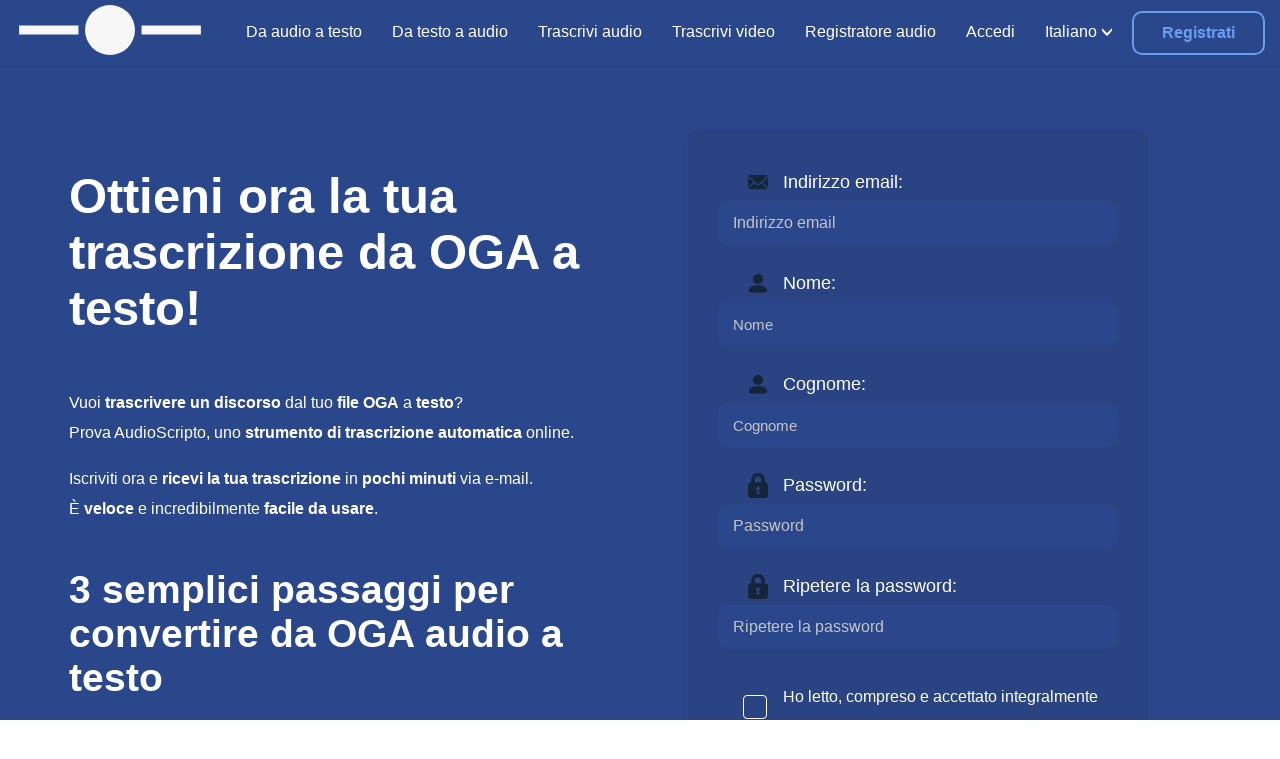

--- FILE ---
content_type: text/html; charset=utf-8
request_url: https://www.textfromtospeech.com/it/convert-oga-to-text/
body_size: 11631
content:
<!DOCTYPE html><html class="no-js" lang="it"><head><meta charset="utf-8"/>
<script>var __ezHttpConsent={setByCat:function(src,tagType,attributes,category,force,customSetScriptFn=null){var setScript=function(){if(force||window.ezTcfConsent[category]){if(typeof customSetScriptFn==='function'){customSetScriptFn();}else{var scriptElement=document.createElement(tagType);scriptElement.src=src;attributes.forEach(function(attr){for(var key in attr){if(attr.hasOwnProperty(key)){scriptElement.setAttribute(key,attr[key]);}}});var firstScript=document.getElementsByTagName(tagType)[0];firstScript.parentNode.insertBefore(scriptElement,firstScript);}}};if(force||(window.ezTcfConsent&&window.ezTcfConsent.loaded)){setScript();}else if(typeof getEzConsentData==="function"){getEzConsentData().then(function(ezTcfConsent){if(ezTcfConsent&&ezTcfConsent.loaded){setScript();}else{console.error("cannot get ez consent data");force=true;setScript();}});}else{force=true;setScript();console.error("getEzConsentData is not a function");}},};</script>
<script>var ezTcfConsent=window.ezTcfConsent?window.ezTcfConsent:{loaded:false,store_info:false,develop_and_improve_services:false,measure_ad_performance:false,measure_content_performance:false,select_basic_ads:false,create_ad_profile:false,select_personalized_ads:false,create_content_profile:false,select_personalized_content:false,understand_audiences:false,use_limited_data_to_select_content:false,};function getEzConsentData(){return new Promise(function(resolve){document.addEventListener("ezConsentEvent",function(event){var ezTcfConsent=event.detail.ezTcfConsent;resolve(ezTcfConsent);});});}</script>
<script>if(typeof _setEzCookies!=='function'){function _setEzCookies(ezConsentData){var cookies=window.ezCookieQueue;for(var i=0;i<cookies.length;i++){var cookie=cookies[i];if(ezConsentData&&ezConsentData.loaded&&ezConsentData[cookie.tcfCategory]){document.cookie=cookie.name+"="+cookie.value;}}}}
window.ezCookieQueue=window.ezCookieQueue||[];if(typeof addEzCookies!=='function'){function addEzCookies(arr){window.ezCookieQueue=[...window.ezCookieQueue,...arr];}}
addEzCookies([{name:"ezoab_228283",value:"mod34-c; Path=/; Domain=textfromtospeech.com; Max-Age=7200",tcfCategory:"store_info",isEzoic:"true",},{name:"ezosuibasgeneris-1",value:"b1b5a4ce-5dc5-4acb-5ddb-a16d67256e83; Path=/; Domain=textfromtospeech.com; Expires=Fri, 15 Jan 2027 16:46:34 UTC; Secure; SameSite=None",tcfCategory:"understand_audiences",isEzoic:"true",}]);if(window.ezTcfConsent&&window.ezTcfConsent.loaded){_setEzCookies(window.ezTcfConsent);}else if(typeof getEzConsentData==="function"){getEzConsentData().then(function(ezTcfConsent){if(ezTcfConsent&&ezTcfConsent.loaded){_setEzCookies(window.ezTcfConsent);}else{console.error("cannot get ez consent data");_setEzCookies(window.ezTcfConsent);}});}else{console.error("getEzConsentData is not a function");_setEzCookies(window.ezTcfConsent);}</script><script type="text/javascript" data-ezscrex='false' data-cfasync='false'>window._ezaq = Object.assign({"edge_cache_status":11,"edge_response_time":282,"url":"https://www.textfromtospeech.com/it/convert-oga-to-text/"}, typeof window._ezaq !== "undefined" ? window._ezaq : {});</script><script type="text/javascript" data-ezscrex='false' data-cfasync='false'>window._ezaq = Object.assign({"ab_test_id":"mod34-c"}, typeof window._ezaq !== "undefined" ? window._ezaq : {});window.__ez=window.__ez||{};window.__ez.tf={};</script><script type="text/javascript" data-ezscrex='false' data-cfasync='false'>window.ezDisableAds = true;</script>
<script data-ezscrex='false' data-cfasync='false' data-pagespeed-no-defer>var __ez=__ez||{};__ez.stms=Date.now();__ez.evt={};__ez.script={};__ez.ck=__ez.ck||{};__ez.template={};__ez.template.isOrig=true;window.__ezScriptHost="//www.ezojs.com";__ez.queue=__ez.queue||function(){var e=0,i=0,t=[],n=!1,o=[],r=[],s=!0,a=function(e,i,n,o,r,s,a){var l=arguments.length>7&&void 0!==arguments[7]?arguments[7]:window,d=this;this.name=e,this.funcName=i,this.parameters=null===n?null:w(n)?n:[n],this.isBlock=o,this.blockedBy=r,this.deleteWhenComplete=s,this.isError=!1,this.isComplete=!1,this.isInitialized=!1,this.proceedIfError=a,this.fWindow=l,this.isTimeDelay=!1,this.process=function(){f("... func = "+e),d.isInitialized=!0,d.isComplete=!0,f("... func.apply: "+e);var i=d.funcName.split("."),n=null,o=this.fWindow||window;i.length>3||(n=3===i.length?o[i[0]][i[1]][i[2]]:2===i.length?o[i[0]][i[1]]:o[d.funcName]),null!=n&&n.apply(null,this.parameters),!0===d.deleteWhenComplete&&delete t[e],!0===d.isBlock&&(f("----- F'D: "+d.name),m())}},l=function(e,i,t,n,o,r,s){var a=arguments.length>7&&void 0!==arguments[7]?arguments[7]:window,l=this;this.name=e,this.path=i,this.async=o,this.defer=r,this.isBlock=t,this.blockedBy=n,this.isInitialized=!1,this.isError=!1,this.isComplete=!1,this.proceedIfError=s,this.fWindow=a,this.isTimeDelay=!1,this.isPath=function(e){return"/"===e[0]&&"/"!==e[1]},this.getSrc=function(e){return void 0!==window.__ezScriptHost&&this.isPath(e)&&"banger.js"!==this.name?window.__ezScriptHost+e:e},this.process=function(){l.isInitialized=!0,f("... file = "+e);var i=this.fWindow?this.fWindow.document:document,t=i.createElement("script");t.src=this.getSrc(this.path),!0===o?t.async=!0:!0===r&&(t.defer=!0),t.onerror=function(){var e={url:window.location.href,name:l.name,path:l.path,user_agent:window.navigator.userAgent};"undefined"!=typeof _ezaq&&(e.pageview_id=_ezaq.page_view_id);var i=encodeURIComponent(JSON.stringify(e)),t=new XMLHttpRequest;t.open("GET","//g.ezoic.net/ezqlog?d="+i,!0),t.send(),f("----- ERR'D: "+l.name),l.isError=!0,!0===l.isBlock&&m()},t.onreadystatechange=t.onload=function(){var e=t.readyState;f("----- F'D: "+l.name),e&&!/loaded|complete/.test(e)||(l.isComplete=!0,!0===l.isBlock&&m())},i.getElementsByTagName("head")[0].appendChild(t)}},d=function(e,i){this.name=e,this.path="",this.async=!1,this.defer=!1,this.isBlock=!1,this.blockedBy=[],this.isInitialized=!0,this.isError=!1,this.isComplete=i,this.proceedIfError=!1,this.isTimeDelay=!1,this.process=function(){}};function c(e,i,n,s,a,d,c,u,f){var m=new l(e,i,n,s,a,d,c,f);!0===u?o[e]=m:r[e]=m,t[e]=m,h(m)}function h(e){!0!==u(e)&&0!=s&&e.process()}function u(e){if(!0===e.isTimeDelay&&!1===n)return f(e.name+" blocked = TIME DELAY!"),!0;if(w(e.blockedBy))for(var i=0;i<e.blockedBy.length;i++){var o=e.blockedBy[i];if(!1===t.hasOwnProperty(o))return f(e.name+" blocked = "+o),!0;if(!0===e.proceedIfError&&!0===t[o].isError)return!1;if(!1===t[o].isComplete)return f(e.name+" blocked = "+o),!0}return!1}function f(e){var i=window.location.href,t=new RegExp("[?&]ezq=([^&#]*)","i").exec(i);"1"===(t?t[1]:null)&&console.debug(e)}function m(){++e>200||(f("let's go"),p(o),p(r))}function p(e){for(var i in e)if(!1!==e.hasOwnProperty(i)){var t=e[i];!0===t.isComplete||u(t)||!0===t.isInitialized||!0===t.isError?!0===t.isError?f(t.name+": error"):!0===t.isComplete?f(t.name+": complete already"):!0===t.isInitialized&&f(t.name+": initialized already"):t.process()}}function w(e){return"[object Array]"==Object.prototype.toString.call(e)}return window.addEventListener("load",(function(){setTimeout((function(){n=!0,f("TDELAY -----"),m()}),5e3)}),!1),{addFile:c,addFileOnce:function(e,i,n,o,r,s,a,l,d){t[e]||c(e,i,n,o,r,s,a,l,d)},addDelayFile:function(e,i){var n=new l(e,i,!1,[],!1,!1,!0);n.isTimeDelay=!0,f(e+" ...  FILE! TDELAY"),r[e]=n,t[e]=n,h(n)},addFunc:function(e,n,s,l,d,c,u,f,m,p){!0===c&&(e=e+"_"+i++);var w=new a(e,n,s,l,d,u,f,p);!0===m?o[e]=w:r[e]=w,t[e]=w,h(w)},addDelayFunc:function(e,i,n){var o=new a(e,i,n,!1,[],!0,!0);o.isTimeDelay=!0,f(e+" ...  FUNCTION! TDELAY"),r[e]=o,t[e]=o,h(o)},items:t,processAll:m,setallowLoad:function(e){s=e},markLoaded:function(e){if(e&&0!==e.length){if(e in t){var i=t[e];!0===i.isComplete?f(i.name+" "+e+": error loaded duplicate"):(i.isComplete=!0,i.isInitialized=!0)}else t[e]=new d(e,!0);f("markLoaded dummyfile: "+t[e].name)}},logWhatsBlocked:function(){for(var e in t)!1!==t.hasOwnProperty(e)&&u(t[e])}}}();__ez.evt.add=function(e,t,n){e.addEventListener?e.addEventListener(t,n,!1):e.attachEvent?e.attachEvent("on"+t,n):e["on"+t]=n()},__ez.evt.remove=function(e,t,n){e.removeEventListener?e.removeEventListener(t,n,!1):e.detachEvent?e.detachEvent("on"+t,n):delete e["on"+t]};__ez.script.add=function(e){var t=document.createElement("script");t.src=e,t.async=!0,t.type="text/javascript",document.getElementsByTagName("head")[0].appendChild(t)};__ez.dot=__ez.dot||{};__ez.queue.addFileOnce('/detroitchicago/boise.js', '/detroitchicago/boise.js?gcb=195-0&cb=5', true, [], true, false, true, false);__ez.queue.addFileOnce('/parsonsmaize/abilene.js', '/parsonsmaize/abilene.js?gcb=195-0&cb=b20dfef28c', true, [], true, false, true, false);__ez.queue.addFileOnce('/parsonsmaize/mulvane.js', '/parsonsmaize/mulvane.js?gcb=195-0&cb=e75e48eec0', true, ['/parsonsmaize/abilene.js'], true, false, true, false);__ez.queue.addFileOnce('/detroitchicago/birmingham.js', '/detroitchicago/birmingham.js?gcb=195-0&cb=539c47377c', true, ['/parsonsmaize/abilene.js'], true, false, true, false);</script>
<script data-ezscrex="false" type="text/javascript" data-cfasync="false">window._ezaq = Object.assign({"ad_cache_level":0,"adpicker_placement_cnt":0,"ai_placeholder_cache_level":0,"ai_placeholder_placement_cnt":-1,"author":"Snoweb","domain":"textfromtospeech.com","domain_id":228283,"ezcache_level":1,"ezcache_skip_code":4,"has_bad_image":0,"has_bad_words":0,"is_sitespeed":0,"lt_cache_level":0,"response_size":54933,"response_size_orig":49124,"response_time_orig":272,"template_id":131,"url":"https://www.textfromtospeech.com/it/convert-oga-to-text/","word_count":0,"worst_bad_word_level":0}, typeof window._ezaq !== "undefined" ? window._ezaq : {});__ez.queue.markLoaded('ezaqBaseReady');</script>
<script type='text/javascript' data-ezscrex='false' data-cfasync='false'>
window.ezAnalyticsStatic = true;

function analyticsAddScript(script) {
	var ezDynamic = document.createElement('script');
	ezDynamic.type = 'text/javascript';
	ezDynamic.innerHTML = script;
	document.head.appendChild(ezDynamic);
}
function getCookiesWithPrefix() {
    var allCookies = document.cookie.split(';');
    var cookiesWithPrefix = {};

    for (var i = 0; i < allCookies.length; i++) {
        var cookie = allCookies[i].trim();

        for (var j = 0; j < arguments.length; j++) {
            var prefix = arguments[j];
            if (cookie.indexOf(prefix) === 0) {
                var cookieParts = cookie.split('=');
                var cookieName = cookieParts[0];
                var cookieValue = cookieParts.slice(1).join('=');
                cookiesWithPrefix[cookieName] = decodeURIComponent(cookieValue);
                break; // Once matched, no need to check other prefixes
            }
        }
    }

    return cookiesWithPrefix;
}
function productAnalytics() {
	var d = {"pr":[6],"omd5":"b62b1c27979efb8c1fa4abbf34827536","nar":"excluded page"};
	d.u = _ezaq.url;
	d.p = _ezaq.page_view_id;
	d.v = _ezaq.visit_uuid;
	d.ab = _ezaq.ab_test_id;
	d.e = JSON.stringify(_ezaq);
	d.ref = document.referrer;
	d.c = getCookiesWithPrefix('active_template', 'ez', 'lp_');
	if(typeof ez_utmParams !== 'undefined') {
		d.utm = ez_utmParams;
	}

	var dataText = JSON.stringify(d);
	var xhr = new XMLHttpRequest();
	xhr.open('POST','/ezais/analytics?cb=1', true);
	xhr.onload = function () {
		if (xhr.status!=200) {
            return;
		}

        if(document.readyState !== 'loading') {
            analyticsAddScript(xhr.response);
            return;
        }

        var eventFunc = function() {
            if(document.readyState === 'loading') {
                return;
            }
            document.removeEventListener('readystatechange', eventFunc, false);
            analyticsAddScript(xhr.response);
        };

        document.addEventListener('readystatechange', eventFunc, false);
	};
	xhr.setRequestHeader('Content-Type','text/plain');
	xhr.send(dataText);
}
__ez.queue.addFunc("productAnalytics", "productAnalytics", null, true, ['ezaqBaseReady'], false, false, false, true);
</script><base href="https://www.textfromtospeech.com/it/convert-oga-to-text/"/>
    
    <title>Convertire OGA in testo - Trascrizione rapida online da OGA a Testo</title>
    <meta name="description" content="Convertitore da OGA a Testo Online veloce &amp; efficace. Ottieni la tua trascrizione da OGA a testo in pochi minuti. Registrati ora!"/>
    <meta name="author" content="Snoweb"/>
    <meta name="referrer" content="no-referrer-when-downgrade"/>
    <meta name="viewport" content="width=device-width, initial-scale=1"/>
    <meta property="og:type" content="website"/>
    <meta property="og:title" content="Convertire OGA in testo - Trascrizione rapida online da OGA a Testo"/>
    <meta property="og:description" content="Convertitore da OGA a Testo Online veloce &amp; efficace. Ottieni la tua trascrizione da OGA a testo in pochi minuti. Registrati ora!"/>
    
    <meta property="og:url" content="https://www.textfromtospeech.com/it/convert-oga-to-text/"/>
    <meta name="twitter:title" content="Convertire OGA in testo - Trascrizione rapida online da OGA a Testo"/>
    <meta name="twitter:description" content="Convertitore da OGA a Testo Online veloce &amp; efficace. Ottieni la tua trascrizione da OGA a testo in pochi minuti. Registrati ora!"/>
    
    
    

<link rel="icon" type="image/png" sizes="16x16" href="/media/images/IMG_ICON_SPACE_GH0dmIv.2e16d0ba.fill-16x16.format-png.png"/>

<link rel="icon" type="image/png" sizes="32x32" href="/media/images/IMG_ICON_SPACE_GH0dmIv.2e16d0ba.fill-32x32.format-png.png"/>

<link rel="icon" type="image/png" sizes="128x128" href="/media/images/IMG_ICON_SPACE_GH0dmIv.2e16d0ba.fill-128x128.format-png.png"/>

<link rel="icon" type="image/png" sizes="167x167" href="/media/images/IMG_ICON_SPACE_GH0dmIv.2e16d0ba.fill-167x167.format-png.png"/>


<link rel="icon" type="image/png" sizes="180x180" href="/media/images/IMG_ICON_SPACE_GH0dmIv.2e16d0ba.fill-180x180.format-png.png"/>
<link rel="apple-touch-icon" href="/media/images/IMG_ICON_SPACE_GH0dmIv.2e16d0ba.fill-180x180.format-png.png"/>


<link rel="icon" type="image/png" sizes="192x192" href="/media/images/IMG_ICON_SPACE_GH0dmIv.2e16d0ba.fill-192x192.format-png.png"/>

<link rel="icon" type="image/png" sizes="196x196" href="/media/images/IMG_ICON_SPACE_GH0dmIv.2e16d0ba.fill-196x196.format-png.png"/>

    <link rel="canonical" href="https://www.textfromtospeech.com/it/convert-oga-to-text/"/>
    
    
    
        <style>
            #loader{z-index:10000000000000;position:fixed;top:0;left:0;bottom:0;right:0;-webkit-transition:opacity .5s ease;transition:opacity .5s ease}#loader img{width:20px;position:absolute;top:50%;left:50%;-webkit-transform:translateX(-50%) translateY(-50%);transform:translateX(-50%) translateY(-50%)}#loader~div{display:none}
        </style>
    
    <link rel="dns-prefetch" href="//fonts.googleapis.com"/>
    <link rel="preconnect" href="https://fonts.gstatic.com/" crossorigin=""/>
    
    
        <link rel="alternate" hreflang="en" href="/en/convert-oga-to-text/"/>
        
            <link rel="alternate" href="/en/convert-oga-to-text/" hreflang="x-default"/>
        
    
        <link rel="alternate" hreflang="de" href="/de/convert-oga-to-text/"/>
        
    
        <link rel="alternate" hreflang="es" href="/es/convert-oga-to-text/"/>
        
    
        <link rel="alternate" hreflang="it" href="/it/convert-oga-to-text/"/>
        
    
        <link rel="alternate" hreflang="fr" href="/fr/convert-oga-to-text/"/>
        
    
        <link rel="alternate" hreflang="ja" href="/ja/convert-oga-to-text/"/>
        
    
        <link rel="alternate" hreflang="zh" href="/zh/convert-oga-to-text/"/>
        
    
        <link rel="alternate" hreflang="ru" href="/ru/convert-oga-to-text/"/>
        
    
        <link rel="alternate" hreflang="uk" href="/uk/convert-oga-to-text/"/>
        
    
        <link rel="alternate" hreflang="pl" href="/pl/convert-oga-to-text/"/>
        
    
        <link rel="alternate" hreflang="ar" href="/ar/convert-oga-to-text/"/>
        
    
        <link rel="alternate" hreflang="pt" href="/pt/convert-oga-to-text/"/>
        
    
        <link rel="alternate" hreflang="nl" href="/nl/convert-oga-to-text/"/>
        
    
        <link rel="alternate" hreflang="el" href="/el/convert-oga-to-text/"/>
        
    
        <link rel="alternate" hreflang="km" href="/km/convert-oga-to-text/"/>
        
    
        <link rel="alternate" hreflang="id" href="/id/convert-oga-to-text/"/>
        
    
        <link rel="alternate" hreflang="sv" href="/sv/convert-oga-to-text/"/>
        
    
        <link rel="alternate" hreflang="fi" href="/fi/convert-oga-to-text/"/>
        
    
        <link rel="alternate" hreflang="da" href="/da/convert-oga-to-text/"/>
        
    
        <link rel="alternate" hreflang="tr" href="/tr/convert-oga-to-text/"/>
        
    
        <link rel="alternate" hreflang="ko" href="/ko/convert-oga-to-text/"/>
        
    
        <link rel="alternate" hreflang="hi" href="/hi/convert-oga-to-text/"/>
        
    
        <link rel="alternate" hreflang="bn" href="/bn/convert-oga-to-text/"/>
        
    
        <link rel="alternate" hreflang="no" href="/no/convert-oga-to-text/"/>
        
    
        <link rel="alternate" hreflang="ms" href="/ms/convert-oga-to-text/"/>
        
    
        <link rel="alternate" hreflang="th" href="/th/convert-oga-to-text/"/>
        
    
        <link rel="alternate" hreflang="af" href="/af/convert-oga-to-text/"/>
        
    
        <link rel="alternate" hreflang="vi" href="/vi/convert-oga-to-text/"/>
        
    
        <link rel="alternate" hreflang="tl" href="/tl/convert-oga-to-text/"/>
        
    
        <link rel="alternate" hreflang="te" href="/te/convert-oga-to-text/"/>
        
    
        <link rel="alternate" hreflang="pa" href="/pa/convert-oga-to-text/"/>
        
    
        <link rel="alternate" hreflang="ta" href="/ta/convert-oga-to-text/"/>
        
    
        <link rel="alternate" hreflang="ro" href="/ro/convert-oga-to-text/"/>
        
    
        <link rel="alternate" hreflang="hu" href="/hu/convert-oga-to-text/"/>
        
    

    
    <script async="" src="https://pagead2.googlesyndication.com/pagead/js/adsbygoogle.js?client=ca-pub-9286936896439629" crossorigin="anonymous"></script>
<script type='text/javascript'>
var ezoTemplate = 'old_site_excl';
var ezouid = '1';
var ezoFormfactor = '1';
</script><script data-ezscrex="false" type='text/javascript'>
var soc_app_id = '0';
var did = 228283;
var ezdomain = 'textfromtospeech.com';
var ezoicSearchable = 1;
</script></head>

<body class="">
<div id="loader" role="banner">
    <img src="/static/webunity/img/svg/loader.svg" alt="Loader"/>
</div>


    
        
<div class="theme-space">
    <header class="header ">
        <div id="block-header">
            <div class="header-container container full nopad">

                <div class="header-logo">
                    <a href="/it/">
                        
                            <img data-layout="responsive" width="200" height="55" data-width="200" data-height="55" src="
                                
                                    
                                        /media/media/SVG_LOGO_SPACE_GLpNFRu.svg
                                    
                                " alt="Logo Primary"/>
                        
                    </a>
                </div>

                

                
                    <div class="header-nav">
                        
    

<nav>
    <ul>
        <li class="link">
            <div class="s-flex-align">
                <a id="tab-link-1" class="link " href="/it/voice-to-text/">
                    <p>Da audio a testo</p>
                </a>
            </div>
        </li>
    </ul>
    <ul>
        <li class="link">
            <div class="s-flex-align">
                <a id="tab-link-2" class="link " href="/it/text-to-voice/">
                    <p>Da testo a audio</p>
                </a>
            </div>
        </li>
    </ul>


    
        <ul>
            <li class="link">
                <div class="s-flex-align">
                    <a id="tab-link-3" class="link" href="/it/audio-transcription/">
                        <p>Trascrivi audio</p>
                    </a>
                </div>
            </li>
        </ul>
        <ul>
            <li class="link">
                <div class="s-flex-align">
                    <a id="tab-link-4" class="link" href="/it/video-transcription/">
                        <p>Trascrivi video</p>
                    </a>
                </div>
            </li>
        </ul>
    

    <ul>
        <li class="link">
            <div class="s-flex-align">
                <a id="tab-link-2" class="link " href="/it/voice-recorder/">
                    <p>Registratore audio</p>
                </a>
            </div>
        </li>
    </ul>


    
        <ul>
            <li class="link">
                <div class="s-flex-align">
                    <a id="tab-link-5" class="link " href="/it/accounts/login/">
                        <p>Accedi</p>
                    </a>
                </div>
            </li>
        </ul>
    

    <ul data-lan="" style="position: unset;">

        <li class="first-li">
            <div class="s-flex-align">
                
                    
                
                    
                
                    
                
                    
                         <p class="ul-title">Italiano</p>
                    
                
                    
                
                    
                
                    
                
                    
                
                    
                
                    
                
                    
                
                    
                
                    
                
                    
                
                    
                
                    
                
                    
                
                    
                
                    
                
                    
                
                    
                
                    
                
                    
                
                    
                
                    
                
                    
                
                    
                
                    
                
                    
                
                    
                
                    
                
                    
                
                    
                
                    
                
                <img class="s-icon x0-5" alt="Angle" src="/media/media/angle-dark_pS9Fi3j.svg"/>
            </div>
            <hr/>
            <ul data-lan-child="" style="right: 0;" class="bg-secondary">
                
                    
                        
                            <li class="width-unset even">
                                <a href="/en/convert-oga-to-text/">
                                    English
                                </a>
                            </li>
                        
                    
                        
                            <li class="width-unset even">
                                <a href="/de/convert-oga-to-text/">
                                    Deutsch
                                </a>
                            </li>
                        
                    
                        
                            <li class="width-unset even">
                                <a href="/es/convert-oga-to-text/">
                                    Español
                                </a>
                            </li>
                        
                    
                        
                    
                        
                            <li class="width-unset even">
                                <a href="/fr/convert-oga-to-text/">
                                    Français
                                </a>
                            </li>
                        
                    
                        
                            <li class="width-unset even">
                                <a href="/ja/convert-oga-to-text/">
                                    日本語
                                </a>
                            </li>
                        
                    
                        
                            <li class="width-unset even">
                                <a href="/zh/convert-oga-to-text/">
                                    中文
                                </a>
                            </li>
                        
                    
                        
                            <li class="width-unset even">
                                <a href="/ru/convert-oga-to-text/">
                                    Русский
                                </a>
                            </li>
                        
                    
                        
                            <li class="width-unset even">
                                <a href="/uk/convert-oga-to-text/">
                                    Українська
                                </a>
                            </li>
                        
                    
                        
                            <li class="width-unset even">
                                <a href="/pl/convert-oga-to-text/">
                                    Polski
                                </a>
                            </li>
                        
                    
                        
                            <li class="width-unset even">
                                <a href="/ar/convert-oga-to-text/">
                                    اللغة العربية
                                </a>
                            </li>
                        
                    
                        
                            <li class="width-unset even">
                                <a href="/pt/convert-oga-to-text/">
                                    Português
                                </a>
                            </li>
                        
                    
                        
                            <li class="width-unset even">
                                <a href="/nl/convert-oga-to-text/">
                                    Nederlands
                                </a>
                            </li>
                        
                    
                        
                            <li class="width-unset even">
                                <a href="/el/convert-oga-to-text/">
                                    Ελληνικά
                                </a>
                            </li>
                        
                    
                        
                            <li class="width-unset even">
                                <a href="/km/convert-oga-to-text/">
                                    ភាសាខ្មែរ
                                </a>
                            </li>
                        
                    
                        
                            <li class="width-unset even">
                                <a href="/id/convert-oga-to-text/">
                                    Bahasa Indonesia
                                </a>
                            </li>
                        
                    
                        
                            <li class="width-unset even">
                                <a href="/sv/convert-oga-to-text/">
                                    Svenska
                                </a>
                            </li>
                        
                    
                        
                            <li class="width-unset even">
                                <a href="/fi/convert-oga-to-text/">
                                    Suomi
                                </a>
                            </li>
                        
                    
                        
                            <li class="width-unset even">
                                <a href="/da/convert-oga-to-text/">
                                    Dansk
                                </a>
                            </li>
                        
                    
                        
                            <li class="width-unset even">
                                <a href="/tr/convert-oga-to-text/">
                                    Türkçe
                                </a>
                            </li>
                        
                    
                        
                            <li class="width-unset even">
                                <a href="/ko/convert-oga-to-text/">
                                    한국어
                                </a>
                            </li>
                        
                    
                        
                            <li class="width-unset even">
                                <a href="/hi/convert-oga-to-text/">
                                    हिन्दी
                                </a>
                            </li>
                        
                    
                        
                            <li class="width-unset even">
                                <a href="/bn/convert-oga-to-text/">
                                    বাংলা
                                </a>
                            </li>
                        
                    
                        
                            <li class="width-unset even">
                                <a href="/no/convert-oga-to-text/">
                                    Norsk
                                </a>
                            </li>
                        
                    
                        
                            <li class="width-unset even">
                                <a href="/ms/convert-oga-to-text/">
                                    Bahasa Melayu
                                </a>
                            </li>
                        
                    
                        
                            <li class="width-unset even">
                                <a href="/th/convert-oga-to-text/">
                                    ภาษาไทย
                                </a>
                            </li>
                        
                    
                        
                            <li class="width-unset even">
                                <a href="/af/convert-oga-to-text/">
                                    Afrikaans
                                </a>
                            </li>
                        
                    
                        
                            <li class="width-unset even">
                                <a href="/vi/convert-oga-to-text/">
                                    Tiếng Việt
                                </a>
                            </li>
                        
                    
                        
                            <li class="width-unset even">
                                <a href="/tl/convert-oga-to-text/">
                                    Filipino
                                </a>
                            </li>
                        
                    
                        
                            <li class="width-unset even">
                                <a href="/te/convert-oga-to-text/">
                                    తెలుగు
                                </a>
                            </li>
                        
                    
                        
                            <li class="width-unset even">
                                <a href="/pa/convert-oga-to-text/">
                                    ਪੰਜਾਬੀ
                                </a>
                            </li>
                        
                    
                        
                            <li class="width-unset even">
                                <a href="/ta/convert-oga-to-text/">
                                    தமிழ்
                                </a>
                            </li>
                        
                    
                        
                            <li class="width-unset even">
                                <a href="/ro/convert-oga-to-text/">
                                    Română
                                </a>
                            </li>
                        
                    
                        
                            <li class="width-unset even">
                                <a href="/hu/convert-oga-to-text/">
                                    Magyar
                                </a>
                            </li>
                        
                    
                
            </ul>
        </li>
    </ul>

</nav>

                    </div>

                    
    
        <div class="header-buttons">
            <a class="btn primary-light space-r" href="
                    /it/accounts/register/?next=/it/convert-oga-to-text/">
                Registrati
            </a>
        </div>
    

                
            </div>
        </div>
    </header>
</div>
        



    

    

        <div id="block-1" class="header-padding component_text theme-bg-space">
            <div class="container regular  theme-space">
                <div class="component-text-container">
                    <div class="component-container sign_up ">
                        



<form novalidate="novalidate" class="padding regular auto" method="POST" action="/it/accounts/register/?next=/it/thank-you-sign-up/">
    <input type="hidden" name="csrfmiddlewaretoken" value="ZZbvgutAOzEZP2j7Y6wizT1tw5R8X3Rrgkht6i7NJwWyuit9V4l9kd7lOcj61iSC"/>
    <div class="fields">
        

    

<div class="form-group email">
    <div class="form-group-label">
        
            
                
                    <img loading="lazy" class="s-icon x1" data-src="/media/media/email-light_3g5Yhzb.svg" alt="Icon email"/>
                
            
        
        <label for="id_email">Indirizzo email:</label>
        
    </div>
    <input type="email" name="email" maxlength="254" placeholder="Indirizzo email" class="form-control" required="" id="id_email"/>
    <div class="management">
        
        
    </div>
</div>

    

<div class="form-group user">
    <div class="form-group-label">
        
            
                
                    <img loading="lazy" class="s-icon x1" data-src="/media/media/user-light_iIsOBLB.svg" alt="Icon user"/>
                
            
        
        <label for="id_first_name">Nome:</label>
        
    </div>
    <input type="text" name="first_name" maxlength="150" placeholder="Nome" class="form-control" id="id_first_name"/>
    <div class="management">
        
        
    </div>
</div>

    

<div class="form-group user">
    <div class="form-group-label">
        
            
                
                    <img loading="lazy" class="s-icon x1" data-src="/media/media/user-light_iIsOBLB.svg" alt="Icon user"/>
                
            
        
        <label for="id_last_name">Cognome:</label>
        
    </div>
    <input type="text" name="last_name" maxlength="150" placeholder="Cognome" class="form-control" id="id_last_name"/>
    <div class="management">
        
        
    </div>
</div>

    

<div class="form-group lock">
    <div class="form-group-label">
        
            
                
                    <img loading="lazy" class="s-icon x1" data-src="/media/media/lock-light_QiNEJb0.svg" alt="Icon lock"/>
                
            
        
        <label for="id_password">Password:</label>
        
    </div>
    <input type="password" name="password" placeholder="Password" class="form-control" required="" id="id_password"/>
    <div class="management">
        
        
    </div>
</div>

    

<div class="form-group lock">
    <div class="form-group-label">
        
            
                
                    <img loading="lazy" class="s-icon x1" data-src="/media/media/lock-light_QiNEJb0.svg" alt="Icon lock"/>
                
            
        
        <label for="id_password1">Ripetere la password:</label>
        
    </div>
    <input type="password" name="password1" maxlength="128" placeholder="Ripetere la password" class="form-control" required="" id="id_password1"/>
    <div class="management">
        
        
    </div>
</div>


    <div class="form-group" style="display: flex; align-items: center;">
        <div style="height: 35px; width: 35px; margin: 5px;">
            <input type="checkbox" name="accept_user_agreement" id="id_accept_user_agreement"/>
        </div>
        <div class="form-group-label">
            <p>Ho letto, compreso e accettato integralmente l&#39;<a target="_blank" href="/it/user-agreement/">Accordo per gli utenti</a></p>
        </div>
    </div>

    <div class="form-group ">
    <script src="https://www.google.com/recaptcha/api.js?hl=it" async="" defer=""></script>
<div class="g-recaptcha" data-sitekey="6Lf_T-4ZAAAAAAmEIyksHHDNW4L5FTNdfkKAgA8G"></div>
    
</div>


    </div>

    

    <div class="form-submit center">
        
    <input type="submit" name="register" value="Registrati" class="btn primary-full"/>

    </div>

    
    <div class="rich-text-container ">
        <div class="rich-text">
            <p>
                <a href="/it/accounts/login/?next=">Accedi</a>
            </p>
        </div>
    </div>

</form>

                    </div>
                    <div class="padding text-container reverse align-text-left">
                        <div class="rich-text-container ">
                            <div class="rich-text">
                                <h1>
                                    Ottieni ora la tua trascrizione da OGA a testo!
                                </h1>
                            </div>
                        </div>
                        <div class="rich-text-container ">
                            <div class="rich-text">
                                <p>
                                    Vuoi <b>trascrivere un discorso</b> dal tuo <b>file OGA</b> a <b>testo</b>?<br/>Prova AudioScripto, uno <b>strumento di trascrizione automatica</b> online.</p><p>Iscriviti ora e <b>ricevi la tua trascrizione</b> in <b>pochi minuti</b> via e-mail.<br/>È <b>veloce</b> e incredibilmente <b>facile da usare</b>.
                                </p>
                                <p></p>
                                <h2>
                                    3 semplici passaggi per convertire da OGA audio a testo
                                </h2>
                                <p>
                                    Accedi allo strumento di trascrizione da audio a testo in soli 3 passaggi:
                                </p>
                                <ol>
                                    <li>Registrati e sblocca il tuo credito gratuito.</li>
                                    <li>Carica il tuo file OGA file e seleziona la lingua dell’audio da convertire.</li>
                                    <li>Ottieni la tua trascrizione audio in pochi minuti. Riceverai una notifica via e-mail non appena la tua trascrizione sarà pronta!</li>
                                </ol>
                            </div>
                        </div>
                        <div class="btn-container">
                        </div>
                    </div>
                </div>
            </div>
        </div>

        <div id="block-2" class="component_text theme-bg-light">
            <div class="container regular  theme-light">
                <div class="component-text-container">
                    <div class="padding text-container  align-text-center">
                        <div class="rich-text-container ">
                            <div class="rich-text">
                                <h2>
                                    Trascrizioni da OGA a testo in più di 70 lingue
                                </h2>
                            </div>
                        </div>
                        <div class="rich-text-container ">
                            <div class="rich-text">
                                <p>Il software di trascrizione da audio a testo supporta i file in formato OGA e può gestire la trascrizione in più di 70 lingue.</p>
                            </div>
                        </div>
                        <div class="btn-container">
                            <a class="btn primary-light space-c" href="#block-1">
                                Registrati per convertire un OGA in testo
                            </a>
                        </div>
                    </div>
                </div>
            </div>
        </div>

        <div id="block-3" class="component_text theme-bg-space">
            <div class="container regular  theme-space">
                <div class="component-text-container">
                    <div class="padding text-container  align-text-center">
                        <div class="rich-text-container ">
                            <div class="rich-text">
                                <h2>
                                    Tecnologia OGA Speech to Text supportata dall&#39; intelligenza artificiale
                                </h2>
                            </div>
                        </div>
                        <div class="rich-text-container ">
                            <div class="rich-text">
                                <p>
                                    AudioScripto, il vostro convertitore da <b>OGA audio a testo</b>, beneficia di una <b>tecnologia all&#39;avanguardia di riconoscimento vocale</b>.<br/> Il nostro sistema da audio a testo è supportato dall&#39;intelligenza artificiale. La qualità delle trascrizioni migliorano di giorno in giorno!
                                </p>
                            </div>
                        </div>
                        <div class="btn-container"></div>
                    </div>
                </div>
            </div>
        </div>

        <div id="block-4" class="component_text theme-bg-light">
            <div class="container regular  theme-light">
                <div class="component-text-container">
                    <div class="padding text-container  align-text-center">
                        <div class="rich-text-container ">
                            <div class="rich-text">
                                <h2>
                                    Convertire audio in testo in modo facile ed accurato
                                </h2>
                            </div>
                        </div>
                        <div class="rich-text-container ">
                            <div class="rich-text">
                                <p>
                                    Ottieni <b>una trascrizione accurata da OGA a testo</b> in pochi minuti grazie ad AudioScripto.<br/> Riceverai la notifica via email non appena la tua trascrizione da audio a testo sarà pronta.
                                </p>
                            </div>
                        </div>
                        <div class="btn-container">
                            <a class="btn primary-light space-c" href="#block-1">
                                Registrati ora &amp; sblocca il tuo credito gratuito
                            </a>
                        </div>
                    </div>
                </div>
            </div>
        </div>

        <div id="block-5" class="accordion theme-bg-space">
            <div class="container regular  theme-space">
                <div itemscope="" itemtype="https://schema.org/FAQPage" id="accordion-5" class="accordion-container" role="tablist">
                    <section itemscope="" itemprop="mainEntity" itemtype="https://schema.org/Question" class="ac js-enabled" id="ac-0">
                        <div class="ac-q" tabindex="0" role="tab" aria-expanded="false">
                            <div class="rich-text">
                                <h3 itemprop="name">
                                    Cos&#39;è una trascrizione OGA?
                                </h3>
                            </div>
                        </div>
                        <div class="ac-a" role="tabpanel" style="height: 0px; transition: all 300ms ease 0s;">
                            <div itemscope="" itemprop="acceptedAnswer" itemtype="https://schema.org/Answer" class="rich-text">
                                <p itemprop="text">
                                    Una trascrizione da OGA a testo, anche chiamata trascrizione audio, è una versione testuale di tutte le parole pronunciate nel vostro file audio.
                                </p>
                            </div>
                        </div>
                    </section>
                    <section itemscope="" itemprop="mainEntity" itemtype="https://schema.org/Question" class="ac js-enabled" id="ac-1">
                        <div class="ac-q" tabindex="0" role="tab" aria-expanded="false">
                            <div class="rich-text">
                                <h3 itemprop="name">
                                    Chi converte file da OGA a testo?
                                </h3>
                            </div>
                        </div>
                        <div class="ac-a" role="tabpanel" style="height: 0px; transition: all 300ms ease 0s;">
                            <div itemscope="" itemprop="acceptedAnswer" itemtype="https://schema.org/Answer" class="rich-text">
                                <p itemprop="text">
                                    Giornalisti, videomaker, privati, studenti, ecc.
                                </p>
                            </div>
                        </div>
                    </section>
                    <section itemscope="" itemprop="mainEntity" itemtype="https://schema.org/Question" class="ac js-enabled" id="ac-2">
                        <div class="ac-q" tabindex="0" role="tab" aria-expanded="false">
                            <div class="rich-text">
                                <h3 itemprop="name">
                                    Perché dovresti convertire un OGA intesto?
                                </h3>
                            </div>
                        </div>
                        <div class="ac-a" role="tabpanel" style="height: 0px; transition: all 300ms ease 0s;">
                            <div itemscope="" itemprop="acceptedAnswer" itemtype="https://schema.org/Answer" class="rich-text">
                                <p itemprop="text">
                                    Trascrivere un OGA in testo può essere utile in certe situazioni, come:
                                </p>
                                <ul>
                                    <li>
                                        Quando non hai abbastanza tempo per riascoltare l&#39;intero OGA; puoi trascriverlo velocemente e leggerlo,
                                    </li>
                                    <li>
                                        Quando hai bisogno di riassumere o memorizzare l&#39; OGA; averlo convertito automaticamente in testo aiuta a sprecare meno tempo e a memorizzare più efficacemente il testo.
                                    </li>
                                </ul>
                            </div>
                        </div>
                    </section>
                    <section itemscope="" itemprop="mainEntity" itemtype="https://schema.org/Question" class="ac js-enabled" id="ac-3">
                        <div class="ac-q" tabindex="0" role="tab" aria-expanded="false">
                            <div class="rich-text">
                                <h3 itemprop="name">
                                    Si può trascrivere un file da OGA a testo?
                                </h3>
                            </div>
                        </div>
                        <div class="ac-a" role="tabpanel" style="height: 0px; transition: all 300ms ease 0s;">
                            <div itemscope="" itemprop="acceptedAnswer" itemtype="https://schema.org/Answer" class="rich-text">
                                <p itemprop="text">
                                    Sì, puoi trascrivere un file da OGA a testo con AudioScripto : il nostro servizio di trascrizione online.<br/>Il software è accurato e facile da usare. Solo 3 passi sono necessari per registrarsi al servizio e per ottenere la tua trascrizione in pochi minuti via e-mail.
                                </p>
                            </div>
                        </div>
                    </section>
                    <section itemscope="" itemprop="mainEntity" itemtype="https://schema.org/Question" class="ac js-enabled" id="ac-4">
                        <div class="ac-q" tabindex="0" role="tab" aria-expanded="false">
                            <div class="rich-text">
                                <h3 itemprop="name">
                                    Quanto sono accurati i servizi di trascrizione che proponiamo?
                                </h3>
                            </div>
                        </div>
                        <div class="ac-a" role="tabpanel" style="height: 0px; transition: all 300ms ease 0s;">
                            <div itemscope="" itemprop="acceptedAnswer" itemtype="https://schema.org/Answer" class="rich-text">
                                <p itemprop="text">
                                    AudioScripto è un servizio basato sull&#39;intelligenza artificiale, questo assicura un&#39;alta qualità e un continuo miglioramento dell&#39;accuratezza e della velocità delle trascrizioni.
                                </p>
                            </div>
                        </div>
                    </section>
                </div>
            </div>
        </div>

    

    
        


<div class="">
    <div class="theme-space">
        <footer>
            
                
    <div id="block-footer" class="footer-links">
        <div class="container regular">
            <div>
                

<nav>

    <ul>
        <li class="first-li">
            <ul>
                
                    <li class="even">
                        <a href="
                                /it/accounts/login/?next=/it/convert-oga-to-text/">
                            <p>Accedi</p>
                        </a>
                    </li>

                    <li class="odd">
                        <a href="
                                /it/accounts/register/?next=/it/convert-oga-to-text/">
                            <p>Registrati</p>
                        </a>
                    </li>
                
            </ul>
        </li>
    </ul>

    <ul>
        <li class="first-li">
            <ul>

                <li class="odd">
                    <a href="/it/voice-to-text/">
                        <p>Da audio a testo</p>
                    </a>
                </li>

                <li class="even">
                    <a href="/it/text-to-voice/">
                        <p>Da testo a audio</p>
                    </a>
                </li>

                <li class="odd">
                    <a href="/it/transcribe-audio-video/">
                        <p>Trascrivi audio/video</p>
                    </a>
                </li>

                <li class="odd">
                    <a href="/it/voice-recorder/">
                        <p>Registratore audio</p>
                    </a>
                </li>

            </ul>
        </li>
    </ul>

    <ul>
        <li class="first-li">
            <ul>

                <li class="odd">
                    <a href="/it/supported-audio-formats/">
                        
                        <p>Formati Audio supportati</p>
                    </a>
                </li>

                <li class="even">
                    <a href="/it/supported-video-formats/">
                        
                        <p>Formati Video supportati</p>
                    </a>
                </li>

                <li class="odd">
                    <a href="/it/contact-us/">
                        <p>Commenti, suggerimenti, feedback?</p>
                    </a>
                </li>

                <li class="even">
                    <a href="/it/user-agreement/">
                        <p>Accordo per gli utenti</p>
                    </a>
                </li>

            </ul>
        </li>
    </ul>

</nav>

            </div>
        </div>
    </div>

            

            
        </footer>
    </div>
</div>
    






    <link rel="stylesheet" href="https://fonts.googleapis.com/css2?family=Quicksand:wght@300;400;700&amp;display=swap"/>



    
    <link href="/static/custom/dist/css/custom0.0.194.css" rel="stylesheet" type="text/css"/>

    <link href="/static/custom/dist/css/tefrotos0.0.194.css" rel="stylesheet" type="text/css"/>



    
        <script>
            const Icons = {'cross_red': {'space': '/static/webunity/img/svg/default.svg', 'light': '/static/webunity/img/svg/default.svg'}, 'info': {'space': '/static/webunity/img/svg/default.svg', 'light': '/static/webunity/img/svg/default.svg'}, 'map_marker': {'space': '/static/webunity/img/svg/default.svg', 'light': '/static/webunity/img/svg/default.svg'}, 'help': {'space': '/static/webunity/img/svg/default.svg', 'light': '/static/webunity/img/svg/default.svg'}, 'star_enable': {'space': '/static/webunity/img/svg/default.svg', 'light': '/static/webunity/img/svg/default.svg'}, 'star_disable': {'space': '/static/webunity/img/svg/default.svg', 'light': '/static/webunity/img/svg/default.svg'}, 'settings': {'space': '/static/webunity/img/svg/default.svg', 'light': '/static/webunity/img/svg/default.svg'}, 'envelope': {'space': '/static/webunity/img/svg/default.svg', 'light': '/static/webunity/img/svg/default.svg'}, 'microphone': {'space': '/media/media/microphone-dark_vnQcUht.svg', 'light': '/media/media/microphone-light_qCRjtyL.svg'}, 'flag_es': {'space': '/media/media/flag_es-dark_StL8OPE.svg', 'light': '/media/media/flag_es-light_p3rl12r.svg'}, 'success': {'space': '/media/media/success-dark_sDzgdfl.svg', 'light': '/media/media/success-light_xPsSHrs.svg'}, 'pause': {'space': '/media/media/pause-dark_Zsx7nwa.svg', 'light': '/media/media/pause-light_F8pxZw9.svg'}, 'stop': {'space': '/media/media/stop-dark_VpYTF1C.svg', 'light': '/media/media/stop-light_QqbITxy.svg'}, 'left': {'space': '/media/media/left-dark_E3whMmp.svg', 'light': '/media/media/left-light_C7f5XKW.svg'}, 'flag_ar': {'space': '/media/media/flag_ar-dark_8UsC4Ra.svg', 'light': '/media/media/flag_ar-light_qcE1ZIC.svg'}, 'angle': {'space': '/media/media/angle-dark_pS9Fi3j.svg', 'light': '/media/media/angle-light_K3PbGuj.svg'}, 'volume_up': {'space': '/media/media/volume_up-dark_nr1VNEQ.svg', 'light': '/media/media/volume_up-light_Zr8pbR8.svg'}, 'cross': {'space': '/media/media/cross-dark_WxbhoN3.svg', 'light': '/media/media/cross-light_GwwOEVR.svg'}, 'link': {'space': '/media/media/link-dark_RXwCAZH.svg', 'light': '/media/media/link-light_FDivoLC.svg'}, 'search': {'space': '/media/media/search-dark_WgNB44e.svg', 'light': '/media/media/search-light_1Vs8LjN.svg'}, 'flag_fr': {'space': '/media/media/flag_fr-dark_Ahb8YRm.svg', 'light': '/media/media/flag_fr-light_0bF3OfJ.svg'}, 'clear': {'space': '/media/media/clear-dark_RYiGVG7.svg', 'light': '/media/media/clear-light_MRXXwOQ.svg'}, 'right': {'space': '/media/media/right-dark_31Ua6FD.svg', 'light': '/media/media/right-light_UyuERf0.svg'}, 'flag_ru': {'space': '/media/media/flag_ru-dark_E4sJEt8.svg', 'light': '/media/media/flag_ru-light_MI4NzUU.svg'}, 'phone': {'space': '/media/media/phone-dark_TQ3Pzbz.svg', 'light': '/media/media/phone-light_HwrU7ph.svg'}, 'download': {'space': '/media/media/download-dark_jfyQpjk.svg', 'light': '/media/media/download-light_WcFR5Wo.svg'}, 'copy': {'space': '/media/media/copy-dark_KIHQb8n.svg', 'light': '/media/media/copy-light_MPkaOxy.svg'}, 'voice': {'space': '/media/media/voice-dark_gWilzge.svg', 'light': '/media/media/voice-light_BWeZSg9.svg'}, 'document_catch': {'space': '/media/media/document_catch-dark_7v1qdLE.svg', 'light': '/media/media/document_catch-light_l6oHLu7.svg'}, 'lock': {'space': '/media/media/lock-dark_Ua2c4cn.svg', 'light': '/media/media/lock-light_QiNEJb0.svg'}, 'money': {'space': '/media/media/money-dark_VJRIiXy.svg', 'light': '/media/media/money-light_6y3Bs46.svg'}, 'instagram': {'space': '/media/media/instagram-dark_fc49uCe.svg', 'light': '/media/media/instagram-light_XhcJi6g.svg'}, 'email_not_filled': {'space': '/media/media/email_not_filled-dark_RN5MFg3.svg', 'light': '/media/media/email_not_filled-light_lTpH5VY.svg'}, 'accordion': {'space': '/media/media/accordion-dark_PGsrMKy.svg', 'light': '/media/media/accordion-light_X9EuX2m.svg'}, 'flag_zh': {'space': '/media/media/flag_zh-dark_hANhYbL.svg', 'light': '/media/media/flag_zh-light_f0zh56T.svg'}, 'search_minus': {'space': '/media/media/search_minus-dark_YKAdBmF.svg', 'light': '/media/media/search_minus-light_0Qn8v9i.svg'}, 'flag_pl': {'space': '/media/media/flag_pl-dark_u0CAlUJ.svg', 'light': '/media/media/flag_pl-light_TWPl1xP.svg'}, 'time': {'space': '/media/media/time-dark_Aiwvevd.svg', 'light': '/media/media/time-light_PUgeUxU.svg'}, 'euro': {'space': '/media/media/euro-dark_U1JMTRn.svg', 'light': '/media/media/euro-light_asS3gzg.svg'}, 'facebook': {'space': '/media/media/facebook-dark_rJkgT7J.svg', 'light': '/media/media/facebook-light_70FYdR6.svg'}, 'user': {'space': '/media/media/user-dark_mATM1WM.svg', 'light': '/media/media/user-light_iIsOBLB.svg'}, 'flag_en': {'space': '/media/media/flag_en-dark_DxAhvxW.svg', 'light': '/media/media/flag_en-light_Wns9gUR.svg'}, 'flag_de': {'space': '/media/media/flag_de-dark_D8p6rkg.svg', 'light': '/media/media/flag_de-light_GJBzodc.svg'}, 'print': {'space': '/media/media/print-dark_b1fjfdw.svg', 'light': '/media/media/print-light_6fS1hkD.svg'}, 'tick': {'space': '/media/media/tick-dark_WesVJrN.svg', 'light': '/media/media/tick-light_9iBZjIu.svg'}, 'linkedin': {'space': '/media/media/linkedin-dark_csOU3ZY.svg', 'light': '/media/media/linkedin-light_mP4jmrD.svg'}, 'flag_it': {'space': '/media/media/flag_it-dark_2ce1BCX.svg', 'light': '/media/media/flag_it-light_bZCzm2N.svg'}, 'search_plus': {'space': '/media/media/search_plus-dark_5pEtd98.svg', 'light': '/media/media/search_plus-light_uu4PMqS.svg'}, 'play': {'space': '/media/media/play-dark_32nDVZh.svg', 'light': '/media/media/play-light_hyPPuS0.svg'}, 'flag_ja': {'space': '/media/media/flag_ja-dark_RnmZ3JO.svg', 'light': '/media/media/flag_ja-light_74XmnHR.svg'}, 'email': {'space': '/media/media/email-dark_9D0o7Um.svg', 'light': '/media/media/email-light_3g5Yhzb.svg'}, 'flag_uk': {'space': '/media/media/flag_uk-dark_v2boEpy.svg', 'light': '/media/media/flag_uk-light_Q4wQvFM.svg'}, 'voice_settings': {'space': '/media/media/voice_settings-dark_aYLylv1.svg', 'light': '/media/media/voice_settings-light_n0XG6ny.svg'}, 'pen': {'space': '/media/media/pen-dark_XOrtSd8.svg', 'light': '/media/media/pen-light_SExU2g2.svg'}};
        </script>
    
    
    <script async="" src="/static/custom/dist/js/app0.0.194.js"></script>



<script>
    
        (function () {
            
            
            const loader = document.getElementById('loader');
            loader.style.opacity = "0";
            loader.style.zIndex = "-1";
        })();
    
</script>

<script>(function(w,d,s,l,i){w[l]=w[l]||[];w[l].push({'gtm.start':
new Date().getTime(),event:'gtm.js'});var f=d.getElementsByTagName(s)[0],
j=d.createElement(s),dl=l!='dataLayer'?'&l='+l:'';j.async=true;j.src=
'https://www.googletagmanager.com/gtm.js?id='+i+dl;f.parentNode.insertBefore(j,f);
})(window,document,'script','dataLayer','GTM-5SM9LBZ');</script>

<noscript>
    This website requires JavaScript. To contact us, please send us an email at:
    <a href="mailto:hello@snoweb.fr">hello@snoweb.fr</a>
</noscript>



<script data-cfasync="false">function _emitEzConsentEvent(){var customEvent=new CustomEvent("ezConsentEvent",{detail:{ezTcfConsent:window.ezTcfConsent},bubbles:true,cancelable:true,});document.dispatchEvent(customEvent);}
(function(window,document){function _setAllEzConsentTrue(){window.ezTcfConsent.loaded=true;window.ezTcfConsent.store_info=true;window.ezTcfConsent.develop_and_improve_services=true;window.ezTcfConsent.measure_ad_performance=true;window.ezTcfConsent.measure_content_performance=true;window.ezTcfConsent.select_basic_ads=true;window.ezTcfConsent.create_ad_profile=true;window.ezTcfConsent.select_personalized_ads=true;window.ezTcfConsent.create_content_profile=true;window.ezTcfConsent.select_personalized_content=true;window.ezTcfConsent.understand_audiences=true;window.ezTcfConsent.use_limited_data_to_select_content=true;window.ezTcfConsent.select_personalized_content=true;}
function _clearEzConsentCookie(){document.cookie="ezCMPCookieConsent=tcf2;Domain=.textfromtospeech.com;Path=/;expires=Thu, 01 Jan 1970 00:00:00 GMT";}
_clearEzConsentCookie();if(typeof window.__tcfapi!=="undefined"){window.ezgconsent=false;var amazonHasRun=false;function _ezAllowed(tcdata,purpose){return(tcdata.purpose.consents[purpose]||tcdata.purpose.legitimateInterests[purpose]);}
function _handleConsentDecision(tcdata){window.ezTcfConsent.loaded=true;if(!tcdata.vendor.consents["347"]&&!tcdata.vendor.legitimateInterests["347"]){window._emitEzConsentEvent();return;}
window.ezTcfConsent.store_info=_ezAllowed(tcdata,"1");window.ezTcfConsent.develop_and_improve_services=_ezAllowed(tcdata,"10");window.ezTcfConsent.measure_content_performance=_ezAllowed(tcdata,"8");window.ezTcfConsent.select_basic_ads=_ezAllowed(tcdata,"2");window.ezTcfConsent.create_ad_profile=_ezAllowed(tcdata,"3");window.ezTcfConsent.select_personalized_ads=_ezAllowed(tcdata,"4");window.ezTcfConsent.create_content_profile=_ezAllowed(tcdata,"5");window.ezTcfConsent.measure_ad_performance=_ezAllowed(tcdata,"7");window.ezTcfConsent.use_limited_data_to_select_content=_ezAllowed(tcdata,"11");window.ezTcfConsent.select_personalized_content=_ezAllowed(tcdata,"6");window.ezTcfConsent.understand_audiences=_ezAllowed(tcdata,"9");window._emitEzConsentEvent();}
function _handleGoogleConsentV2(tcdata){if(!tcdata||!tcdata.purpose||!tcdata.purpose.consents){return;}
var googConsentV2={};if(tcdata.purpose.consents[1]){googConsentV2.ad_storage='granted';googConsentV2.analytics_storage='granted';}
if(tcdata.purpose.consents[3]&&tcdata.purpose.consents[4]){googConsentV2.ad_personalization='granted';}
if(tcdata.purpose.consents[1]&&tcdata.purpose.consents[7]){googConsentV2.ad_user_data='granted';}
if(googConsentV2.analytics_storage=='denied'){gtag('set','url_passthrough',true);}
gtag('consent','update',googConsentV2);}
__tcfapi("addEventListener",2,function(tcdata,success){if(!success||!tcdata){window._emitEzConsentEvent();return;}
if(!tcdata.gdprApplies){_setAllEzConsentTrue();window._emitEzConsentEvent();return;}
if(tcdata.eventStatus==="useractioncomplete"||tcdata.eventStatus==="tcloaded"){if(typeof gtag!='undefined'){_handleGoogleConsentV2(tcdata);}
_handleConsentDecision(tcdata);if(tcdata.purpose.consents["1"]===true&&tcdata.vendor.consents["755"]!==false){window.ezgconsent=true;(adsbygoogle=window.adsbygoogle||[]).pauseAdRequests=0;}
if(window.__ezconsent){__ezconsent.setEzoicConsentSettings(ezConsentCategories);}
__tcfapi("removeEventListener",2,function(success){return null;},tcdata.listenerId);if(!(tcdata.purpose.consents["1"]===true&&_ezAllowed(tcdata,"2")&&_ezAllowed(tcdata,"3")&&_ezAllowed(tcdata,"4"))){if(typeof __ez=="object"&&typeof __ez.bit=="object"&&typeof window["_ezaq"]=="object"&&typeof window["_ezaq"]["page_view_id"]=="string"){__ez.bit.Add(window["_ezaq"]["page_view_id"],[new __ezDotData("non_personalized_ads",true),]);}}}});}else{_setAllEzConsentTrue();window._emitEzConsentEvent();}})(window,document);</script></body></html>

--- FILE ---
content_type: text/html; charset=utf-8
request_url: https://www.google.com/recaptcha/api2/anchor?ar=1&k=6Lf_T-4ZAAAAAAmEIyksHHDNW4L5FTNdfkKAgA8G&co=aHR0cHM6Ly93d3cudGV4dGZyb210b3NwZWVjaC5jb206NDQz&hl=it&v=PoyoqOPhxBO7pBk68S4YbpHZ&size=normal&anchor-ms=20000&execute-ms=30000&cb=o60pcfza8p5n
body_size: 49544
content:
<!DOCTYPE HTML><html dir="ltr" lang="it"><head><meta http-equiv="Content-Type" content="text/html; charset=UTF-8">
<meta http-equiv="X-UA-Compatible" content="IE=edge">
<title>reCAPTCHA</title>
<style type="text/css">
/* cyrillic-ext */
@font-face {
  font-family: 'Roboto';
  font-style: normal;
  font-weight: 400;
  font-stretch: 100%;
  src: url(//fonts.gstatic.com/s/roboto/v48/KFO7CnqEu92Fr1ME7kSn66aGLdTylUAMa3GUBHMdazTgWw.woff2) format('woff2');
  unicode-range: U+0460-052F, U+1C80-1C8A, U+20B4, U+2DE0-2DFF, U+A640-A69F, U+FE2E-FE2F;
}
/* cyrillic */
@font-face {
  font-family: 'Roboto';
  font-style: normal;
  font-weight: 400;
  font-stretch: 100%;
  src: url(//fonts.gstatic.com/s/roboto/v48/KFO7CnqEu92Fr1ME7kSn66aGLdTylUAMa3iUBHMdazTgWw.woff2) format('woff2');
  unicode-range: U+0301, U+0400-045F, U+0490-0491, U+04B0-04B1, U+2116;
}
/* greek-ext */
@font-face {
  font-family: 'Roboto';
  font-style: normal;
  font-weight: 400;
  font-stretch: 100%;
  src: url(//fonts.gstatic.com/s/roboto/v48/KFO7CnqEu92Fr1ME7kSn66aGLdTylUAMa3CUBHMdazTgWw.woff2) format('woff2');
  unicode-range: U+1F00-1FFF;
}
/* greek */
@font-face {
  font-family: 'Roboto';
  font-style: normal;
  font-weight: 400;
  font-stretch: 100%;
  src: url(//fonts.gstatic.com/s/roboto/v48/KFO7CnqEu92Fr1ME7kSn66aGLdTylUAMa3-UBHMdazTgWw.woff2) format('woff2');
  unicode-range: U+0370-0377, U+037A-037F, U+0384-038A, U+038C, U+038E-03A1, U+03A3-03FF;
}
/* math */
@font-face {
  font-family: 'Roboto';
  font-style: normal;
  font-weight: 400;
  font-stretch: 100%;
  src: url(//fonts.gstatic.com/s/roboto/v48/KFO7CnqEu92Fr1ME7kSn66aGLdTylUAMawCUBHMdazTgWw.woff2) format('woff2');
  unicode-range: U+0302-0303, U+0305, U+0307-0308, U+0310, U+0312, U+0315, U+031A, U+0326-0327, U+032C, U+032F-0330, U+0332-0333, U+0338, U+033A, U+0346, U+034D, U+0391-03A1, U+03A3-03A9, U+03B1-03C9, U+03D1, U+03D5-03D6, U+03F0-03F1, U+03F4-03F5, U+2016-2017, U+2034-2038, U+203C, U+2040, U+2043, U+2047, U+2050, U+2057, U+205F, U+2070-2071, U+2074-208E, U+2090-209C, U+20D0-20DC, U+20E1, U+20E5-20EF, U+2100-2112, U+2114-2115, U+2117-2121, U+2123-214F, U+2190, U+2192, U+2194-21AE, U+21B0-21E5, U+21F1-21F2, U+21F4-2211, U+2213-2214, U+2216-22FF, U+2308-230B, U+2310, U+2319, U+231C-2321, U+2336-237A, U+237C, U+2395, U+239B-23B7, U+23D0, U+23DC-23E1, U+2474-2475, U+25AF, U+25B3, U+25B7, U+25BD, U+25C1, U+25CA, U+25CC, U+25FB, U+266D-266F, U+27C0-27FF, U+2900-2AFF, U+2B0E-2B11, U+2B30-2B4C, U+2BFE, U+3030, U+FF5B, U+FF5D, U+1D400-1D7FF, U+1EE00-1EEFF;
}
/* symbols */
@font-face {
  font-family: 'Roboto';
  font-style: normal;
  font-weight: 400;
  font-stretch: 100%;
  src: url(//fonts.gstatic.com/s/roboto/v48/KFO7CnqEu92Fr1ME7kSn66aGLdTylUAMaxKUBHMdazTgWw.woff2) format('woff2');
  unicode-range: U+0001-000C, U+000E-001F, U+007F-009F, U+20DD-20E0, U+20E2-20E4, U+2150-218F, U+2190, U+2192, U+2194-2199, U+21AF, U+21E6-21F0, U+21F3, U+2218-2219, U+2299, U+22C4-22C6, U+2300-243F, U+2440-244A, U+2460-24FF, U+25A0-27BF, U+2800-28FF, U+2921-2922, U+2981, U+29BF, U+29EB, U+2B00-2BFF, U+4DC0-4DFF, U+FFF9-FFFB, U+10140-1018E, U+10190-1019C, U+101A0, U+101D0-101FD, U+102E0-102FB, U+10E60-10E7E, U+1D2C0-1D2D3, U+1D2E0-1D37F, U+1F000-1F0FF, U+1F100-1F1AD, U+1F1E6-1F1FF, U+1F30D-1F30F, U+1F315, U+1F31C, U+1F31E, U+1F320-1F32C, U+1F336, U+1F378, U+1F37D, U+1F382, U+1F393-1F39F, U+1F3A7-1F3A8, U+1F3AC-1F3AF, U+1F3C2, U+1F3C4-1F3C6, U+1F3CA-1F3CE, U+1F3D4-1F3E0, U+1F3ED, U+1F3F1-1F3F3, U+1F3F5-1F3F7, U+1F408, U+1F415, U+1F41F, U+1F426, U+1F43F, U+1F441-1F442, U+1F444, U+1F446-1F449, U+1F44C-1F44E, U+1F453, U+1F46A, U+1F47D, U+1F4A3, U+1F4B0, U+1F4B3, U+1F4B9, U+1F4BB, U+1F4BF, U+1F4C8-1F4CB, U+1F4D6, U+1F4DA, U+1F4DF, U+1F4E3-1F4E6, U+1F4EA-1F4ED, U+1F4F7, U+1F4F9-1F4FB, U+1F4FD-1F4FE, U+1F503, U+1F507-1F50B, U+1F50D, U+1F512-1F513, U+1F53E-1F54A, U+1F54F-1F5FA, U+1F610, U+1F650-1F67F, U+1F687, U+1F68D, U+1F691, U+1F694, U+1F698, U+1F6AD, U+1F6B2, U+1F6B9-1F6BA, U+1F6BC, U+1F6C6-1F6CF, U+1F6D3-1F6D7, U+1F6E0-1F6EA, U+1F6F0-1F6F3, U+1F6F7-1F6FC, U+1F700-1F7FF, U+1F800-1F80B, U+1F810-1F847, U+1F850-1F859, U+1F860-1F887, U+1F890-1F8AD, U+1F8B0-1F8BB, U+1F8C0-1F8C1, U+1F900-1F90B, U+1F93B, U+1F946, U+1F984, U+1F996, U+1F9E9, U+1FA00-1FA6F, U+1FA70-1FA7C, U+1FA80-1FA89, U+1FA8F-1FAC6, U+1FACE-1FADC, U+1FADF-1FAE9, U+1FAF0-1FAF8, U+1FB00-1FBFF;
}
/* vietnamese */
@font-face {
  font-family: 'Roboto';
  font-style: normal;
  font-weight: 400;
  font-stretch: 100%;
  src: url(//fonts.gstatic.com/s/roboto/v48/KFO7CnqEu92Fr1ME7kSn66aGLdTylUAMa3OUBHMdazTgWw.woff2) format('woff2');
  unicode-range: U+0102-0103, U+0110-0111, U+0128-0129, U+0168-0169, U+01A0-01A1, U+01AF-01B0, U+0300-0301, U+0303-0304, U+0308-0309, U+0323, U+0329, U+1EA0-1EF9, U+20AB;
}
/* latin-ext */
@font-face {
  font-family: 'Roboto';
  font-style: normal;
  font-weight: 400;
  font-stretch: 100%;
  src: url(//fonts.gstatic.com/s/roboto/v48/KFO7CnqEu92Fr1ME7kSn66aGLdTylUAMa3KUBHMdazTgWw.woff2) format('woff2');
  unicode-range: U+0100-02BA, U+02BD-02C5, U+02C7-02CC, U+02CE-02D7, U+02DD-02FF, U+0304, U+0308, U+0329, U+1D00-1DBF, U+1E00-1E9F, U+1EF2-1EFF, U+2020, U+20A0-20AB, U+20AD-20C0, U+2113, U+2C60-2C7F, U+A720-A7FF;
}
/* latin */
@font-face {
  font-family: 'Roboto';
  font-style: normal;
  font-weight: 400;
  font-stretch: 100%;
  src: url(//fonts.gstatic.com/s/roboto/v48/KFO7CnqEu92Fr1ME7kSn66aGLdTylUAMa3yUBHMdazQ.woff2) format('woff2');
  unicode-range: U+0000-00FF, U+0131, U+0152-0153, U+02BB-02BC, U+02C6, U+02DA, U+02DC, U+0304, U+0308, U+0329, U+2000-206F, U+20AC, U+2122, U+2191, U+2193, U+2212, U+2215, U+FEFF, U+FFFD;
}
/* cyrillic-ext */
@font-face {
  font-family: 'Roboto';
  font-style: normal;
  font-weight: 500;
  font-stretch: 100%;
  src: url(//fonts.gstatic.com/s/roboto/v48/KFO7CnqEu92Fr1ME7kSn66aGLdTylUAMa3GUBHMdazTgWw.woff2) format('woff2');
  unicode-range: U+0460-052F, U+1C80-1C8A, U+20B4, U+2DE0-2DFF, U+A640-A69F, U+FE2E-FE2F;
}
/* cyrillic */
@font-face {
  font-family: 'Roboto';
  font-style: normal;
  font-weight: 500;
  font-stretch: 100%;
  src: url(//fonts.gstatic.com/s/roboto/v48/KFO7CnqEu92Fr1ME7kSn66aGLdTylUAMa3iUBHMdazTgWw.woff2) format('woff2');
  unicode-range: U+0301, U+0400-045F, U+0490-0491, U+04B0-04B1, U+2116;
}
/* greek-ext */
@font-face {
  font-family: 'Roboto';
  font-style: normal;
  font-weight: 500;
  font-stretch: 100%;
  src: url(//fonts.gstatic.com/s/roboto/v48/KFO7CnqEu92Fr1ME7kSn66aGLdTylUAMa3CUBHMdazTgWw.woff2) format('woff2');
  unicode-range: U+1F00-1FFF;
}
/* greek */
@font-face {
  font-family: 'Roboto';
  font-style: normal;
  font-weight: 500;
  font-stretch: 100%;
  src: url(//fonts.gstatic.com/s/roboto/v48/KFO7CnqEu92Fr1ME7kSn66aGLdTylUAMa3-UBHMdazTgWw.woff2) format('woff2');
  unicode-range: U+0370-0377, U+037A-037F, U+0384-038A, U+038C, U+038E-03A1, U+03A3-03FF;
}
/* math */
@font-face {
  font-family: 'Roboto';
  font-style: normal;
  font-weight: 500;
  font-stretch: 100%;
  src: url(//fonts.gstatic.com/s/roboto/v48/KFO7CnqEu92Fr1ME7kSn66aGLdTylUAMawCUBHMdazTgWw.woff2) format('woff2');
  unicode-range: U+0302-0303, U+0305, U+0307-0308, U+0310, U+0312, U+0315, U+031A, U+0326-0327, U+032C, U+032F-0330, U+0332-0333, U+0338, U+033A, U+0346, U+034D, U+0391-03A1, U+03A3-03A9, U+03B1-03C9, U+03D1, U+03D5-03D6, U+03F0-03F1, U+03F4-03F5, U+2016-2017, U+2034-2038, U+203C, U+2040, U+2043, U+2047, U+2050, U+2057, U+205F, U+2070-2071, U+2074-208E, U+2090-209C, U+20D0-20DC, U+20E1, U+20E5-20EF, U+2100-2112, U+2114-2115, U+2117-2121, U+2123-214F, U+2190, U+2192, U+2194-21AE, U+21B0-21E5, U+21F1-21F2, U+21F4-2211, U+2213-2214, U+2216-22FF, U+2308-230B, U+2310, U+2319, U+231C-2321, U+2336-237A, U+237C, U+2395, U+239B-23B7, U+23D0, U+23DC-23E1, U+2474-2475, U+25AF, U+25B3, U+25B7, U+25BD, U+25C1, U+25CA, U+25CC, U+25FB, U+266D-266F, U+27C0-27FF, U+2900-2AFF, U+2B0E-2B11, U+2B30-2B4C, U+2BFE, U+3030, U+FF5B, U+FF5D, U+1D400-1D7FF, U+1EE00-1EEFF;
}
/* symbols */
@font-face {
  font-family: 'Roboto';
  font-style: normal;
  font-weight: 500;
  font-stretch: 100%;
  src: url(//fonts.gstatic.com/s/roboto/v48/KFO7CnqEu92Fr1ME7kSn66aGLdTylUAMaxKUBHMdazTgWw.woff2) format('woff2');
  unicode-range: U+0001-000C, U+000E-001F, U+007F-009F, U+20DD-20E0, U+20E2-20E4, U+2150-218F, U+2190, U+2192, U+2194-2199, U+21AF, U+21E6-21F0, U+21F3, U+2218-2219, U+2299, U+22C4-22C6, U+2300-243F, U+2440-244A, U+2460-24FF, U+25A0-27BF, U+2800-28FF, U+2921-2922, U+2981, U+29BF, U+29EB, U+2B00-2BFF, U+4DC0-4DFF, U+FFF9-FFFB, U+10140-1018E, U+10190-1019C, U+101A0, U+101D0-101FD, U+102E0-102FB, U+10E60-10E7E, U+1D2C0-1D2D3, U+1D2E0-1D37F, U+1F000-1F0FF, U+1F100-1F1AD, U+1F1E6-1F1FF, U+1F30D-1F30F, U+1F315, U+1F31C, U+1F31E, U+1F320-1F32C, U+1F336, U+1F378, U+1F37D, U+1F382, U+1F393-1F39F, U+1F3A7-1F3A8, U+1F3AC-1F3AF, U+1F3C2, U+1F3C4-1F3C6, U+1F3CA-1F3CE, U+1F3D4-1F3E0, U+1F3ED, U+1F3F1-1F3F3, U+1F3F5-1F3F7, U+1F408, U+1F415, U+1F41F, U+1F426, U+1F43F, U+1F441-1F442, U+1F444, U+1F446-1F449, U+1F44C-1F44E, U+1F453, U+1F46A, U+1F47D, U+1F4A3, U+1F4B0, U+1F4B3, U+1F4B9, U+1F4BB, U+1F4BF, U+1F4C8-1F4CB, U+1F4D6, U+1F4DA, U+1F4DF, U+1F4E3-1F4E6, U+1F4EA-1F4ED, U+1F4F7, U+1F4F9-1F4FB, U+1F4FD-1F4FE, U+1F503, U+1F507-1F50B, U+1F50D, U+1F512-1F513, U+1F53E-1F54A, U+1F54F-1F5FA, U+1F610, U+1F650-1F67F, U+1F687, U+1F68D, U+1F691, U+1F694, U+1F698, U+1F6AD, U+1F6B2, U+1F6B9-1F6BA, U+1F6BC, U+1F6C6-1F6CF, U+1F6D3-1F6D7, U+1F6E0-1F6EA, U+1F6F0-1F6F3, U+1F6F7-1F6FC, U+1F700-1F7FF, U+1F800-1F80B, U+1F810-1F847, U+1F850-1F859, U+1F860-1F887, U+1F890-1F8AD, U+1F8B0-1F8BB, U+1F8C0-1F8C1, U+1F900-1F90B, U+1F93B, U+1F946, U+1F984, U+1F996, U+1F9E9, U+1FA00-1FA6F, U+1FA70-1FA7C, U+1FA80-1FA89, U+1FA8F-1FAC6, U+1FACE-1FADC, U+1FADF-1FAE9, U+1FAF0-1FAF8, U+1FB00-1FBFF;
}
/* vietnamese */
@font-face {
  font-family: 'Roboto';
  font-style: normal;
  font-weight: 500;
  font-stretch: 100%;
  src: url(//fonts.gstatic.com/s/roboto/v48/KFO7CnqEu92Fr1ME7kSn66aGLdTylUAMa3OUBHMdazTgWw.woff2) format('woff2');
  unicode-range: U+0102-0103, U+0110-0111, U+0128-0129, U+0168-0169, U+01A0-01A1, U+01AF-01B0, U+0300-0301, U+0303-0304, U+0308-0309, U+0323, U+0329, U+1EA0-1EF9, U+20AB;
}
/* latin-ext */
@font-face {
  font-family: 'Roboto';
  font-style: normal;
  font-weight: 500;
  font-stretch: 100%;
  src: url(//fonts.gstatic.com/s/roboto/v48/KFO7CnqEu92Fr1ME7kSn66aGLdTylUAMa3KUBHMdazTgWw.woff2) format('woff2');
  unicode-range: U+0100-02BA, U+02BD-02C5, U+02C7-02CC, U+02CE-02D7, U+02DD-02FF, U+0304, U+0308, U+0329, U+1D00-1DBF, U+1E00-1E9F, U+1EF2-1EFF, U+2020, U+20A0-20AB, U+20AD-20C0, U+2113, U+2C60-2C7F, U+A720-A7FF;
}
/* latin */
@font-face {
  font-family: 'Roboto';
  font-style: normal;
  font-weight: 500;
  font-stretch: 100%;
  src: url(//fonts.gstatic.com/s/roboto/v48/KFO7CnqEu92Fr1ME7kSn66aGLdTylUAMa3yUBHMdazQ.woff2) format('woff2');
  unicode-range: U+0000-00FF, U+0131, U+0152-0153, U+02BB-02BC, U+02C6, U+02DA, U+02DC, U+0304, U+0308, U+0329, U+2000-206F, U+20AC, U+2122, U+2191, U+2193, U+2212, U+2215, U+FEFF, U+FFFD;
}
/* cyrillic-ext */
@font-face {
  font-family: 'Roboto';
  font-style: normal;
  font-weight: 900;
  font-stretch: 100%;
  src: url(//fonts.gstatic.com/s/roboto/v48/KFO7CnqEu92Fr1ME7kSn66aGLdTylUAMa3GUBHMdazTgWw.woff2) format('woff2');
  unicode-range: U+0460-052F, U+1C80-1C8A, U+20B4, U+2DE0-2DFF, U+A640-A69F, U+FE2E-FE2F;
}
/* cyrillic */
@font-face {
  font-family: 'Roboto';
  font-style: normal;
  font-weight: 900;
  font-stretch: 100%;
  src: url(//fonts.gstatic.com/s/roboto/v48/KFO7CnqEu92Fr1ME7kSn66aGLdTylUAMa3iUBHMdazTgWw.woff2) format('woff2');
  unicode-range: U+0301, U+0400-045F, U+0490-0491, U+04B0-04B1, U+2116;
}
/* greek-ext */
@font-face {
  font-family: 'Roboto';
  font-style: normal;
  font-weight: 900;
  font-stretch: 100%;
  src: url(//fonts.gstatic.com/s/roboto/v48/KFO7CnqEu92Fr1ME7kSn66aGLdTylUAMa3CUBHMdazTgWw.woff2) format('woff2');
  unicode-range: U+1F00-1FFF;
}
/* greek */
@font-face {
  font-family: 'Roboto';
  font-style: normal;
  font-weight: 900;
  font-stretch: 100%;
  src: url(//fonts.gstatic.com/s/roboto/v48/KFO7CnqEu92Fr1ME7kSn66aGLdTylUAMa3-UBHMdazTgWw.woff2) format('woff2');
  unicode-range: U+0370-0377, U+037A-037F, U+0384-038A, U+038C, U+038E-03A1, U+03A3-03FF;
}
/* math */
@font-face {
  font-family: 'Roboto';
  font-style: normal;
  font-weight: 900;
  font-stretch: 100%;
  src: url(//fonts.gstatic.com/s/roboto/v48/KFO7CnqEu92Fr1ME7kSn66aGLdTylUAMawCUBHMdazTgWw.woff2) format('woff2');
  unicode-range: U+0302-0303, U+0305, U+0307-0308, U+0310, U+0312, U+0315, U+031A, U+0326-0327, U+032C, U+032F-0330, U+0332-0333, U+0338, U+033A, U+0346, U+034D, U+0391-03A1, U+03A3-03A9, U+03B1-03C9, U+03D1, U+03D5-03D6, U+03F0-03F1, U+03F4-03F5, U+2016-2017, U+2034-2038, U+203C, U+2040, U+2043, U+2047, U+2050, U+2057, U+205F, U+2070-2071, U+2074-208E, U+2090-209C, U+20D0-20DC, U+20E1, U+20E5-20EF, U+2100-2112, U+2114-2115, U+2117-2121, U+2123-214F, U+2190, U+2192, U+2194-21AE, U+21B0-21E5, U+21F1-21F2, U+21F4-2211, U+2213-2214, U+2216-22FF, U+2308-230B, U+2310, U+2319, U+231C-2321, U+2336-237A, U+237C, U+2395, U+239B-23B7, U+23D0, U+23DC-23E1, U+2474-2475, U+25AF, U+25B3, U+25B7, U+25BD, U+25C1, U+25CA, U+25CC, U+25FB, U+266D-266F, U+27C0-27FF, U+2900-2AFF, U+2B0E-2B11, U+2B30-2B4C, U+2BFE, U+3030, U+FF5B, U+FF5D, U+1D400-1D7FF, U+1EE00-1EEFF;
}
/* symbols */
@font-face {
  font-family: 'Roboto';
  font-style: normal;
  font-weight: 900;
  font-stretch: 100%;
  src: url(//fonts.gstatic.com/s/roboto/v48/KFO7CnqEu92Fr1ME7kSn66aGLdTylUAMaxKUBHMdazTgWw.woff2) format('woff2');
  unicode-range: U+0001-000C, U+000E-001F, U+007F-009F, U+20DD-20E0, U+20E2-20E4, U+2150-218F, U+2190, U+2192, U+2194-2199, U+21AF, U+21E6-21F0, U+21F3, U+2218-2219, U+2299, U+22C4-22C6, U+2300-243F, U+2440-244A, U+2460-24FF, U+25A0-27BF, U+2800-28FF, U+2921-2922, U+2981, U+29BF, U+29EB, U+2B00-2BFF, U+4DC0-4DFF, U+FFF9-FFFB, U+10140-1018E, U+10190-1019C, U+101A0, U+101D0-101FD, U+102E0-102FB, U+10E60-10E7E, U+1D2C0-1D2D3, U+1D2E0-1D37F, U+1F000-1F0FF, U+1F100-1F1AD, U+1F1E6-1F1FF, U+1F30D-1F30F, U+1F315, U+1F31C, U+1F31E, U+1F320-1F32C, U+1F336, U+1F378, U+1F37D, U+1F382, U+1F393-1F39F, U+1F3A7-1F3A8, U+1F3AC-1F3AF, U+1F3C2, U+1F3C4-1F3C6, U+1F3CA-1F3CE, U+1F3D4-1F3E0, U+1F3ED, U+1F3F1-1F3F3, U+1F3F5-1F3F7, U+1F408, U+1F415, U+1F41F, U+1F426, U+1F43F, U+1F441-1F442, U+1F444, U+1F446-1F449, U+1F44C-1F44E, U+1F453, U+1F46A, U+1F47D, U+1F4A3, U+1F4B0, U+1F4B3, U+1F4B9, U+1F4BB, U+1F4BF, U+1F4C8-1F4CB, U+1F4D6, U+1F4DA, U+1F4DF, U+1F4E3-1F4E6, U+1F4EA-1F4ED, U+1F4F7, U+1F4F9-1F4FB, U+1F4FD-1F4FE, U+1F503, U+1F507-1F50B, U+1F50D, U+1F512-1F513, U+1F53E-1F54A, U+1F54F-1F5FA, U+1F610, U+1F650-1F67F, U+1F687, U+1F68D, U+1F691, U+1F694, U+1F698, U+1F6AD, U+1F6B2, U+1F6B9-1F6BA, U+1F6BC, U+1F6C6-1F6CF, U+1F6D3-1F6D7, U+1F6E0-1F6EA, U+1F6F0-1F6F3, U+1F6F7-1F6FC, U+1F700-1F7FF, U+1F800-1F80B, U+1F810-1F847, U+1F850-1F859, U+1F860-1F887, U+1F890-1F8AD, U+1F8B0-1F8BB, U+1F8C0-1F8C1, U+1F900-1F90B, U+1F93B, U+1F946, U+1F984, U+1F996, U+1F9E9, U+1FA00-1FA6F, U+1FA70-1FA7C, U+1FA80-1FA89, U+1FA8F-1FAC6, U+1FACE-1FADC, U+1FADF-1FAE9, U+1FAF0-1FAF8, U+1FB00-1FBFF;
}
/* vietnamese */
@font-face {
  font-family: 'Roboto';
  font-style: normal;
  font-weight: 900;
  font-stretch: 100%;
  src: url(//fonts.gstatic.com/s/roboto/v48/KFO7CnqEu92Fr1ME7kSn66aGLdTylUAMa3OUBHMdazTgWw.woff2) format('woff2');
  unicode-range: U+0102-0103, U+0110-0111, U+0128-0129, U+0168-0169, U+01A0-01A1, U+01AF-01B0, U+0300-0301, U+0303-0304, U+0308-0309, U+0323, U+0329, U+1EA0-1EF9, U+20AB;
}
/* latin-ext */
@font-face {
  font-family: 'Roboto';
  font-style: normal;
  font-weight: 900;
  font-stretch: 100%;
  src: url(//fonts.gstatic.com/s/roboto/v48/KFO7CnqEu92Fr1ME7kSn66aGLdTylUAMa3KUBHMdazTgWw.woff2) format('woff2');
  unicode-range: U+0100-02BA, U+02BD-02C5, U+02C7-02CC, U+02CE-02D7, U+02DD-02FF, U+0304, U+0308, U+0329, U+1D00-1DBF, U+1E00-1E9F, U+1EF2-1EFF, U+2020, U+20A0-20AB, U+20AD-20C0, U+2113, U+2C60-2C7F, U+A720-A7FF;
}
/* latin */
@font-face {
  font-family: 'Roboto';
  font-style: normal;
  font-weight: 900;
  font-stretch: 100%;
  src: url(//fonts.gstatic.com/s/roboto/v48/KFO7CnqEu92Fr1ME7kSn66aGLdTylUAMa3yUBHMdazQ.woff2) format('woff2');
  unicode-range: U+0000-00FF, U+0131, U+0152-0153, U+02BB-02BC, U+02C6, U+02DA, U+02DC, U+0304, U+0308, U+0329, U+2000-206F, U+20AC, U+2122, U+2191, U+2193, U+2212, U+2215, U+FEFF, U+FFFD;
}

</style>
<link rel="stylesheet" type="text/css" href="https://www.gstatic.com/recaptcha/releases/PoyoqOPhxBO7pBk68S4YbpHZ/styles__ltr.css">
<script nonce="uyzPL1yQbx46DAuPzxBZOA" type="text/javascript">window['__recaptcha_api'] = 'https://www.google.com/recaptcha/api2/';</script>
<script type="text/javascript" src="https://www.gstatic.com/recaptcha/releases/PoyoqOPhxBO7pBk68S4YbpHZ/recaptcha__it.js" nonce="uyzPL1yQbx46DAuPzxBZOA">
      
    </script></head>
<body><div id="rc-anchor-alert" class="rc-anchor-alert"></div>
<input type="hidden" id="recaptcha-token" value="[base64]">
<script type="text/javascript" nonce="uyzPL1yQbx46DAuPzxBZOA">
      recaptcha.anchor.Main.init("[\x22ainput\x22,[\x22bgdata\x22,\x22\x22,\[base64]/[base64]/[base64]/[base64]/cjw8ejpyPj4+eil9Y2F0Y2gobCl7dGhyb3cgbDt9fSxIPWZ1bmN0aW9uKHcsdCx6KXtpZih3PT0xOTR8fHc9PTIwOCl0LnZbd10/dC52W3ddLmNvbmNhdCh6KTp0LnZbd109b2Yoeix0KTtlbHNle2lmKHQuYkImJnchPTMxNylyZXR1cm47dz09NjZ8fHc9PTEyMnx8dz09NDcwfHx3PT00NHx8dz09NDE2fHx3PT0zOTd8fHc9PTQyMXx8dz09Njh8fHc9PTcwfHx3PT0xODQ/[base64]/[base64]/[base64]/bmV3IGRbVl0oSlswXSk6cD09Mj9uZXcgZFtWXShKWzBdLEpbMV0pOnA9PTM/bmV3IGRbVl0oSlswXSxKWzFdLEpbMl0pOnA9PTQ/[base64]/[base64]/[base64]/[base64]\x22,\[base64]\x22,\x22woo/[base64]/IMOhbAdWMsO3w40lw7DDnzHDszbDnyRHGAMrQcKnworDiMKQSVnDn8KGFMO+MsOVworChDMDR3d7wrvDrcOewqpow4HDvWvCmSPDvXo2wobDpUTDszHCqGIuw6AJAF12wrfDoR/CiMOow7nCkgbCkMOvJMOEGcKfw6cpQEQrw4xEwpEWYBDDn13CpnLDtRvCmy7ChcKfAsOCw7ACwrvDrmXDocKXwoJWwqXDiMOMK1ZjCsOiG8KrwpEmwoQ6woEdHWPDkjrDvMOkRSfCi8OVUG5iw5NrTcKdw4UMw7VPUU8zw6zDsg3DmhfDlsOROcO1KF/Dvx1JRcKlw4jDvcOmwonCrB4sASrDjFTCt8OMw7rDswDChxbCpcKnbBDCqknDuXXDhxvDpGvCvcKjwpozW8KaVVvCoFRdKjjCoMKow6ddwpMHSMOIwqpSwrfDrcO/w6YEwqbDr8Kow4XCk0PDtz4swoXDogbCuCQ2YAdIWlgGwrZIa8O5wppdw4lLwrvDhSLDtlRgKjFFw7vCp8O+BC8NwrvDnsKHw6rDv8OhCxrCrcK4YmbCjBHDtnPDuMOFw5/CmDZRwpoWTjZ8MsKjBEHDpVsDdUHDmcK3wqfDu8KvWBLDusKHw68BDMK8w53DkcOPwrbCjMKdX8OwwrJ+w4Yewp7CvsKDwqfDg8K9woXDh8Krwr/CtHhFJTfCrcOzbMKGI2xDwqR/wprCsMK/wpfDrBjCt8OAwqbDsy4UDmckdXfClWbDiMO9w6lJwok6J8K4wrXCvMO0w647w551w6tEwolQwolWLsOULcKgKMO6eMKWw7wfOsOGdcO/wo7DjyLCisOJF1DCgsOWw4NHwq9QRWl4WTPDpklxwpnCh8OiKkcPwqPDjzfDkAgraMKrfG1vQhoAL8KKVXF+HsO3IMOHemzDrcOJSVXCi8KrwrR8dVHCncKIw6fDhW/DhlvDoFZ9w5XCuMKKAMO8Q8KCUn/[base64]/w7nDqMOJHMO8acOaRcKTwo/[base64]/CoMOkwp8ww7kXb8KxNWLChcKHHcOswqPDkBkEwrLDgcKeEhUtWcOvZUcTVMOgYmjDm8KKw4DDsmMQFBUCwpjCocOow45kwq/DmwnCpDBawq/Cgk1iw6sAF2A6XWjCg8K3w6HCtMK+w6cRMwLDtBVIwpwyBsKpMsOmwprCmDVWQhjCmj3Cq3tHwrpuwrzDt3haUE0CPcKCw6pqw7ZUwpRLw5LDnTbCixvCpsK/woXDjj4KRMKxwr3DvDktSMOlw6jDk8K7w57DhF7CkUxxfcOjJsKJNcKnw4jDucK6Iz9wwoLCisOpUHYNHMK7HgfCiEoswrx8cV9MdsOHVW/DpmvCqsOCDcOwdA7Cp3wgRcKjVMK2w77CiARlR8OEwrTCu8KEw5LDtAN1w5dSG8OUw5gxEEfDljdrNUdpw6QKwrM1acOwNBFlQcKfW3HDpXMQZcOew5AKw7bCncOSQMKyw4LDpsKewqA9NhXCsMKwwr/CjFnCkE5XwrVHw6FEw6rDrl/CjsOdMcKew4A8MMKYRcKqwo1mM8Ohw4Fuw5jDqcKKw5/CmhXCp3dAfsOVw7ASGzzCqsOTFMK6VsOqRRE4C2nCmcOTexl8Q8O6RsOqw4RYDlDDg1MoJwxZwoRbw48dV8KVbsOgw47DgBnCiGJPVlXDjBzDqsOlBcKNOUEWwo4IIifCtWk9wp8ew6LCtMKtMULDrlfDn8K/FcKUdMOQwroVQsOXIsK2fWbDjBJxAMOnwrrClS82w4vDnMO3eMKRTMKbQlNZw6gvw6hdwo1YOwtZJhHClxTDj8OiKghGw7fCscOqw7PCqjpPwpMVwo3CtwPCjzMPwp/CkcO7I8OPAcKBw71BIsKxwr8zwrPCicKjdwQ1UMOYDsOhw6nDoXwYw5UTwpLCl2LDnVxJfsO0wqJgwphxJETDi8K9S0zDuidKbsKhT3jCv1/DqH3DhVURIsOdO8O2wqnDsMKqwp7CvMK+GcKtw5fCvnvDvXbDjyRbwr09w49gw4goI8KIw6zDqcOPAcKwwoTChTPCk8KVc8OcwqDCocO8w4XCiMK0w49awowEw4BmWATCshHCnlIqVcKjfsKtTcKCw5/Duipswq1XTTPCjyMRw4I/[base64]/CpS/DrMO7Dj/Ds1dLwrXCo8KWwo4ML8Otd1zCn8OuRGrCtlFBccObDMKQwqfDssKbOsKgM8O6KWF4wp7CnMKVwoHDkcKsJWLDjsKow5ZuBcK1w77DpMKKw5ZJDhPCpMOJFywGClTDusO7wo3CkcOpexUfZsOORsO7wpktw55CYljDvcKzwo0Iwo/Di0rDumXDkMKETMKsPzg+GMKBwpNVwrXDgBzDvsOHVcKEUTfDnMKCf8Onw48YVm0rHBQ1QMOFUyHCq8OJYcKqw7vDrMOiSsOBw7hVw5XCsMKPw7tnw6V0Z8KoLCBzwrJgfMOywrUSwqhMwp7DucKuwq/[base64]/FDY+ZsKYw7lwZMOswoJKwrY1wqLCg3tMwqpRczbDicOkUMORBQDDo0xMBU/DrVvChcOgV8OIHiUsaWbDp8OpwqPDjD7DiSRsw7nCpQ/Dj8OOwrXDk8OHPsOkw6rDkMK9ZDQ8H8KZw7zDtR5rw7nDvx7DtcKnMQPDjmlKCkQmw5TDqAnDkcO9w4PCi14qwp4sw6hMwql4UGvDlQPChcOLwpzDrsKjWcKMekpeQw3DgsKMPxfCu10KwqPCiEtKw7AVL0BAdHpVwrTCqMKofBJ9wpDDkXYAw79cwpXCgsOxJh/[base64]/[base64]/CgVfClcKVw7wCw5nCgMKEFgkhE1hjwrHChWxOOi7CiEMzwpTDrsOhw6YZBcKOwp9ZwpF9wrIyYxXCpMK4wp1fccKtwq0iUcKSwqM9wpPCiiJ+IMKKwr/DlsOcw55dwqjCsDPDuEIoGj45YkvDhsOhw6hBRk8/w7jDicKEw4LCn3jCmsOGYDA3wpjCgDwkIMKWw67DsMOrJcKlWsKcwr3CpEpfLCrDgBzDjcKOwqHCjFzDj8OXJDvCusK4w7wcfmbClWLDiQLDvSjCrw0bw6zDlztAbTo7Q8KxST8AYiPCncOIHyUQSMOuS8OtwqktwrV/XsK1TEkYwpHCrsKxCRjDmsKED8KPwrEPwrksIzpBwo7DqQzDuCc3w5MCw4VgI8OxwqkXcSXCo8OEe0ocw7DDjsKpw6vDqMOVwqzDi3XDnyvCtFbDgUzDv8KvfEzCoWxiOMOvwoNyw67CmRjCisOQAiXDmVHDhsOaYsOfAsK8wpLCk1QAw6RmwpEeDsKLwrZUwrPDmk/DncK5M13CtEMGe8OND2LCmVccMlsadsKjwo/[base64]/CtsOOLsKUwpRVDcKgRFnDtVzCjkjCm3RYw6AhBS1+NhnDmCgOHsOlwp5lwoXCnMKBwoXCmUczFcO5fsOcWH5EK8Ojwp43wq3CsTFQwrEWwpJGwpnCrixnPBlUIcKJwoHDmR/Cl8K7w43CrgHCt1nDr2UAwpnDpmQFwq7DsjtXScOuRH4mC8OoU8KeIH/DusOIFMKVwpLDkMK3ZglBwqwLMjF7wqVCwrvDkcKRw5bDoh/CvcKEw69sRcKYa2jCncOFUmdiwp7Cs3nCosK7C8OcXB9cAibDpMOlw5nDhXTClw7DisOkwpRHL8OKwp7CgTnCjwMFw4UpKsK2w7nCpcKIw6/[base64]/CkADDocKKw5leZMK4W8K4w7hdDE/CtGnClSFqwqIGRGXCg8K5wpvDhU81WwZtw7IYwpAnwq05CRfDsRvDnllswrkmwroKw6VEw7vDlF/Dt8KqwpjDncKlcT04wozDkw/[base64]/Co1k/MwLDk8OOwp8Tw7l+I8K5worCjcOfw7HDvMKZwoPDusKrPMKDw4jCgxnCh8OUwpgZeMO1Fldrw7/CtsOjw5vDmQnDokhDw7DDoVEdwqVPw6XCh8K8DA7Cm8O1woJUwpjCpjE3RDLCtm7DsMKxw5vChMK/UsKSw5d3FsOgw6/CjsOvADfClXHDt1oJw4jChiHDp8K4LhUcLHvCnMKBY8KaQ1vCrBDCtsKyw4EhwrvDsFDDtDYqw5zDkWnCoRbDtsOMUcKKwq/Dn1smNW/DmXIEA8OPPsKUVUMYNWbDvm0Sb0DChQAgw75QwoLCqMOvTMOSwp/CncKDwpPCvHh7FMKiXi3Ciz04w4TCp8KlajkrZsKfwqYRw4UELSnDpMKdUMKDSWzCh2zCusKCw4VrancAD2x9wod/wqVywpTDmMKFw5jCsSfCmiloYcKNw6glIhjCk8OkwqpvMG9rwpENNsKFSgjDsSITw5vDkCvChXEnWH8UPhLDjg8Vwr/DncOFDzF2H8KOwoQWGcKzw6LDhhMICE1BDcKJf8O1wo/Dm8OSw5cEw5vDr1XDrsKZwql+w5tOwrxeYUDDpU4qwp3Cs2nCmsKtVsK/[base64]/w71/E8Oqw5JEw4pKwrzDujbCpF3CosK6wpTCgsKwwrTCinjClMKUw4fCtsOVbMOmf28fAmpjKELDlkAPw53CjUTClcOYfCAteMK0XhXDoCnCvE/[base64]/[base64]/AhHDhxnDicKZw6pOGAHDjsOFw68PYMOlwpnDo8KiRcOjwrDCslQcwr/DjR1dIcOFwpbCncKIYcKWKsKPw608ZsKlw7wGZMOuwp/DhzjCg8KuAEHCssKZc8O+K8OJw43CocORMzHCuMOVwp7CpMKBasKawpfCvsOnwohsw48mBRUKw40YRkJtUyLDgF/DjcO3BcOCWcOTw4kzJsK3FcKew6gjwo/Cs8K+w7/DjjbDicOtC8KxSGEVOjnDpsKXGMOow57CisK4wqJGwq3Dsks+W1XDhClBZ0I2ZU8xw7VkGMK/wopANi7CtiXDi8O7wpttwrxPCMOUPk/Cs1QkYMKYIxtAw7HDs8OrX8KaQ1kEw7tvVC/CiMOOPwnDlyhVwovCpsKbwrcdw53DjMKBDMO6bwPDvETCj8Osw5fCvHg6wqTDncOXwpXDrhokw696w5UzU8KQL8Kvw4LDkHVNw5gdwq/DqzUNwo7DksKsex/[base64]/CnWx0w69AwppdF0bDnx3DoMKPwrR+L8O8wpPCocO+bQwNw4lqMUZhw44yBsORw5t8wow5w60lDcObD8Kqw69JaBJxCU/CgDRNPUnDs8ODL8K1AMKUOsKYGjM2w54kKzzDqG7Dl8OlwobDhsOewqgTMk7CrcO9KUrCjTlGPQRrOMKHPsOOQsK/w4jCjQHDhcOVw7/Dr04DOw94w4XDicK9BsO2QsK9w7Y1wqDCpMKWdsKZwp07wq/DoDobOgp9w53Cr3w1DcOtw7IRwrbDusOSUjZkDMKmNwPCjkTDvcOxKsKBPz/ChcONwqTCmDfCj8OiSid7wqgpGBbDhmExwodgesKZwoh5KcKhXjjCj1V8wqI4w4zDgHsywqJbOsOLclzCvi/CkUZXOm52wqRJwrDCsld2wqJvw7hqfRPCssKWOsOBwo7CnGQ/YA1GSRzDrMO+w5PDlcK8w4BiYMOZTV5owpjDog17woPDjcK6DwjDnMKawogSDnXCthR/wqwywpfCvmQsCMOVWEJ3w5ZZFsKZwoUAwoVMdcO0c8OQw4AgEC/[base64]/DllJewqDDi0g4w6/[base64]/wp9lecKewrc9w6Frw5DCsjnDtRHDomDCt8OiPMKJw4hQwrnDvMO6B8KeIT8QAMKwURYqcMOnOcKzW8OxNsO8wrzDqW7ChMKTw5nChnHDnyVdKS7CiStKw45pw7EhwozCgRvDsjDDvsOKTMKuw7ITwrnDlsK1woDDuHxqM8KCN8KGwq3CocOnCUJgCQfDkkAKw4/CpzpWwqTDum/CgEgMwoAtVB/CncOKwoNzw6bDrnI6QMOaGcOUGMKSWl5CHcKSLcOhw4Z/BQDDsTzDiMOaaykaIF5Jw51BeMKtw6lAw4/Cj3RBw5HDlyPDgcOVw4jDoBvDpBLDiiohwprDsGx2RMOMOG3CiDLDqsKLw5YhNm9+w4w3A8OMdMKJQ0NWLjPCkSDCnMK1B8O4KMOYWXXCqsK9Y8OHMBrClA7ChMKbKMOKw6XDvTcWUSIxwprDtMKrw4nDssKWw4fCnsKlPTZ6w7jDlHnDjsOuwpEeSmTCgcOkTyU7wo/DvcK8w7YVw7/Csm4gw5ILwqE0al7DuRUJw67DvMObCcKqw4JsHggqEkLDrMK7PmzCr8K1OHxcwpzCh2BTw5fDqsOxU8OZw7XCusOpXklxLMOkwpZuAsODNwZ6CcOKw7rCpcO5w4fClcK9PcKgwpIID8KcwpDDiQ/[base64]/[base64]/CvMKNw45Dw5LCosKuw55vVsOGwoPDoRLDrjXDhHBjbTDCizUkNQY9wqRDX8OFdgUFVSXDmMKYw4FZwqF8w6/DvArDqnvDosKkwqbDrsOqwqwhNMOabMOfE1xnPsKww53CnxpmblzDrcKLBEfCl8Kuw7Idw6bChEjCr27CpA3DiHXDg8KBUcKGCsOfGcOZBcKtHVY8w4cBwp5zQMOOPMOTCAB/wprCt8KswrvDvRs1w54Ow5XDv8Kcw6wtR8Oaw7vCujnCvWXDgsK+w4lJSMKVwogww6zDkMK0wpvCvQbCkhcaDcO4wrh1cMKkJMK0RBNvRHxRw6XDh8KOEmIYVMORwqYgw7IUwp4MNBIRSj4SAcOTN8ONwrjCj8OewqvCkzjDs8O/CMO6B8O7OMKFw7TDq8Kqw6/CoTLCnwM1G1QzTXfDlcKaScODNcOQPMK2wq9hKGoMRW/CigHCrQsMwoLDgmZdQ8KWwqPDo8Owwpxzw71UwoLCq8K7woHCgcORG8KWw43DjMO6wr8BdhrCu8KEw5TCkcO3BGfDj8OdwrfDgsKkPw3CpzIGwrRNFsK/wrrCmwBew7o/dsOfaD4KanFewqbDsW4KB8OiRsKdCm4fA3wUJcOlw73Cg8KxU8KXKTY3Cn7CpSQdcTTCnsKawo/CphrDrX/DqcONwpvCqyPDniHCocOOE8KRPsKaw5jCq8OPF8KrScOWw7PCpivCp2fCkUo1w4rCoMKwLwkGwpHDgAYswrs4w7NkwodZJ0ocwqQhw7hvSARIcErDhjbDtMOPeD9WwqUdSijCv34hScKZBMOOw5rCoCrCmMKUwqHCncObWsOrQ3/Csjphw6/DoFTDuMKew69MwpHDt8KfIgfDlz4twonDowpQfw3DgMOPwqslwp7DsTRDCsKZw4F0wpPDp8KnwqHDk0cMwo3Cj8KdwrgxwpRzAsOow5/DrcK9MMOxNsKyw6TCjcOmw7ZVw7TCksKJwpVcYMK0e8OVO8Oaw6jCp37CnsObCCPCj3TCnk5MwpnCuMKOUMOyw5R5w51qMnM6wqs2BMK0w7UVAEknwqkuwrvDhmvCksKXN2kcw5/Dtm5oO8ONwr7DtMOUwrLCnlXDhsKkbzZuwozDlVFdPcONwoVEwpLCi8O8w7lBwpNuwoXCj2tOdS3CmMOMBRRkw7PCu8KtfjtWwojCnlDDkigsOjfCi1IvZA3Cq2TClSJ9EnHCicK4w7LCmB/[base64]/NVVFZsOAM8Oaw77DvRbCpsKFwpNjw4zDunfCjcOvQ8KSGMOOGS9xeEEtw4YbVCzCpMKdWksyw6rDryEdSsOeIlbDog7Ct3AhHcK2YS/Dn8ORw4bDhnYWwq/DsApzYcOUKlt8Z23Cp8KKwpp6ZS7DsMOmwqrCvcKHw4AQwpHDtcOOw6LDq1HDlMOLw67DqzzCr8Kfw4/Dh8KDBEPDrsOrD8Ofwo8oTsKdA8OZMcKNEUIWwpElCMKsHH/DqVDDrUXDj8O2PRvCrmTCi8O9w5DDgUHCjMK2wocIGi14wqR5wpgewp7DgsOCZ8KfI8K3GT/Cj8KaZMKBRT52wqvDm8Ogw7rDnsK5wozDncKww4ZsworCmsOLSsOPDMObw753woBnwqMdF0rDmMOIWMOvw5Udw4ZiwoMNMCtaw7N5w6x/OcKJBUdiw6jDtcOsw5DDgsKRbSTDjh3Dqy3Ds3rCvMOPFsOzMEvDt8OlHMKdw5J3C2TDpXvDoT/CjQwTwojCkCsRwrjCtcOdw7JpwrgiP33CtMKVwoMBG3MALsKpwrvDi8OcF8OLAMKQwr8/LcKPwpPDtsK1FTZcw6DClQ4JWCh4w6/[base64]/w65OwpXDt8OfFcKHw6AQMh9cN2ZMZsOyYMOawow5w4hZw51yTsOJThBaFAcQw6PDpBXDmcK9OAsrCX83w6XDvR5JeB1XaHLCigrCog1xYVlUw7XCmAzCmG9KQUZXCXB2R8KRwo4IJFPCssKtwrYawpMGR8OJDMKjCQV/DMO/wqd9wpNUw5jCqMOTWMKVIH3DgcOEKMKxwrnCjRtZw4DDlHrCpDPCt8O9w6vDsMKSwoMSw4cIISMzwo4nXiVpwqLDgsOMLsK7w7rCv8Kcw6MjPMOnNil2w5kdG8KYw6sOw4NvV8Kaw5IGw6sHwp/DoMK/DQbCgQXDgMO1wqXClHd1NMOAw5fDgyZEMG/DsVM/w5Y9BMO3w69tTEHDjsO4YUg1w4ByX8OTw5LClMKYAsKyQcKtw7zDusKQWQdTwpU9Y8KQN8KEwqnDkUXCksOlw5jCvRoTa8OKDjHCiDs+w51CdndZwpXCpE9Aw7TCt8OBw40wAcK/wqLDhsKgLsODwoXCk8Ozwq/CmijCmkJSAmzDrsK+B298wr/Cp8K9wr9Cw6jDuMOlwobCqUpkfGQWwqUUwr7CpTM/w5QYw7EIw5DDqcOxXMKgUMO4wpLCuMK2wpvCoWBMw73CjsOPey0ac8KnBj3DkxvCoArCpsKOfsKfw5nDr8O8chHChsKrw65yG8KfwpDDmlbCuMOxa0/DuWrCnivCpWHDt8Ouw7RKw4/Csj7DhAUHwpVcw5BSOsOacMOmw6Nsw7pYwprCuWjDmUs9w6TDvyjCtFPCiBQdwrjDn8Oiw71/e1nDuQzCiMOCw4Qxw7fCu8KOw4rCt3/CoMOWwprDtcOhwrYwJwHCp1PDpgYgPh7DpHoIw7gQw6vDlVbCuUXCucKwwqHCrQA5wonCs8KSwqYgYsOdwo9IdWzDlEYsY8Kbw7EXw5HClsO8wqjDisORIgDDqcKWwo/Cix/DgMKPIMKhw6vCtMKYwrXChE0rEcK1M1BKwr8Dw696w5Vkwqt5w7vDgnNQCsOkwqRtw5lBCV8Nwp/DrizDoMKiw67CgD3Dl8Oow5zDsMOTEH1NJExVEElQOMOdw4LDg8K0w7J2H10OG8OQw4YqdljDs1ZEPH/[base64]/DhMOjcGjCij4Uwo/DvC1GwozCv8OhwoZ7wqLDsgVJRSXDn8O5w6wpPcOAwqrDoE3DpMOZWg3CoVBfwpLCksK8wrkJwrQZF8KxNnp2dsK1w7g/[base64]/DvMOswrB5XsK/E2TCrsKuK8OxBjfCtmvCpcKmSXB+WAnDkcOEG2rCncOFwq/DpTXCpAfDpMKGwq10FB5RE8OdVA9owoI/wqFrEMK1wqJydn3CgMO8w5XDk8OBccOhwpwSRVbCqQzChcKmQcKvw7rDjcKuw6DDp8Oswr3DqUlWwpQEWDvClwZJYW7DlB/Cq8Kow5/CsFQKwrJAw7kpwrAoY8K4YsOQGx/DqMK3w41xVCdESsKeIzogHMKJwrh+NMOVN8OrLMKYbwPDgXh4GsK9w5JtwonDvsK1wq3Dv8KtQTonwrRjL8Oyw6bDrcKVdMOZC8OXw5lNw79nwrvDvXPCgcK+PFo4SyTDhWnDgjM5aVogUCLCkEnDg1bCisKGaEw8bsOYwp/Dr1bDvjPDicK8wpPDpMOuwrxLw4t2O3jDlGfCpBjDkRLDmRvCo8OxJMKafcKXw4XDjEUdVFjCgcOewrA0w4d2fSXClyc5JSZjw5tsBRMYw4wow77Ck8OkwqdNP8Kpwrl6UFpZWgnDqcKeJsKSQcOBWnhwwqoJdMKVejkew7saw7hCw4/CvsO3w4AkNRrCv8OQw7PDlxxVNF1GTcK2P2XDpcOfwqp1R8KiemwWEsOecsOOwoQ+Aj8oWMOMRnHDsgPCo8Kew6jCv8OCUMOgwrMPw7/[base64]/w77ChEspQAbCsxp1woURwqzClHfDqS1Bw5xhwpvCnG/CssKla8Kbwq7CkzJzwrHDrUlvYcK4QnE5w6pew5gjw7ZkwptxQ8OuIMOtdMOJRsOtNMO8w7TDuFLCnVXChsKdwpzDoMKJf3/Dux4YwpHCgcOawq3Cq8OYORNTwqpCwp7DoDInIcOBw7vCiQ4dwplTw7JrQMOKwrjDtEMVTUBaMMKFfcK8wqs9BcO1W3fDv8K7O8OTNMOkwrYWb8OpYMKvwphCRQXChgbDkRtFw7tJcW/[base64]/CnXRvw5jCvMOWw4bDpMKFw44QXcODJSTCusOzw7l3w7DDvAvDuMOrR8OZBsOhRcORA29rwo8VHcOkcDDDvsOfIwzCvHjCmDg1WMKDw4Uiwrx7wrl6w69/[base64]/CqcKbw4sycMO0wqnCq8KmCsOuT8O+wrlpBzlKwrHDhkLDmMOOQsObw6ghwod9O8KhWsOuwqhkw4IIDSnDrAIhw7HCvFw7w4UKYSrCq8KcwpLDp03CkWdwaMOADinCisKEw4bCqMKnwpLDskYwbMOpw552b1bDj8KVwqtfEh0hw57Cs8KNT8KQw454S1/Ch8KmwowTw5FgZsKpw5zDp8Oiwp/[base64]/DjsOUPDo+acOzRyvCkcK3wqFzwpvDmsOoMMKVwozCqcKJwokaX8Kpw6p+WDDCjB1bT8Kxw7HCvsOOw5UTAHTDgCDDv8O7c2jDkggpTMKkCEfDu8KHSsKYAcKow7VmJsKuw4fCjMKIw4LDtXNAcxLDkV5Kwq9HwocveMKWwoXCuMKQw5Q2w67CgQccwpnCocKbw6/CqUspwpQCwpFpBcO4wpTDuy/CmQDCuMOCXsOIw4HDrMKhE8O4wq3CmMO8wq49w7tHYkzDtsOcPSV1wq7CsMOJwoTDj8KRwodLw7DDpsObwr4Bw4jCtsOzwonCosOsdRw1YgPDvsKRM8K/eyjDqCU1G1jCqSYyw7zCr2vCpcORwpthwohGeEpDQcKlwpQFXVtIwojCrS9hw77Ch8OXMBV9wqJ9w7HDhsOLPsOAwrDDjkkrw67DssOdBlHCosK4w67CuR4mNU0pw5ZdLsOPTD3CmQ7DlsKMFsKUK8Okwq7DpA/[base64]/DshZKw5B+w60BHgDDssKxw55dEMKOwpTCkyBQQsKnw4DDhz3CoS4hwpEhwoMPKsKrDWI/wq/CscONN3wAw7hDw47DhR15w4DCmyAZdj/ClTEVZ8Kxw5HDnUF5EcO1ck57McOrNAkuw5vCkMKzLhzDhcOVw5TDolMRw4rCv8OFw5Q5w4rDqsO1G8OZTRtcwpLDry/Dp24ywrPCvyhmwrLDn8K8axAyK8OsYjd0cVDDjsKxccOAwpHDucOjMHEXwoZvLsK+VMOYJsOwBMO6U8OMw7/DrsOGICTCvAkfwp/CksKed8Oaw4hiw5PCv8KlKD01fMOdw4HDqMOuWxVtcsOrwp8kwpzDs0LDnsK7w7dcScOVUcO+HMO5wqnCvMOiWm5rw44+w4Adwp7DinrChcKfHMONw5nDlDgnwpxnwqdlwpwBwqfDmgfCvH/[base64]/CoMO1w5/[base64]/[base64]/eUhDe1x1NcOCeRNRw5UNwq7DusOqwqBPQ3Vcw59EACxswr3DncOEHxHCgXdyPsKsaVMrecKBw67CmsOkwodZV8OeLwwVIMKoQMKawpgcWMK/WRjCgMOewpjDpsOuKcKrVi3Dg8O0w5zCoDrDpsKDw75/wpk3woDDg8KJw7oXNxQ/QsKew4gcw6/ChFB/[base64]/GsO4w4XDlMK/J8K0wqY2B2zDonLDjznCi8Kaw5dNIGHCoy/Dhnp4wpQfw5VAw7ZTTEZSwrsZLMONw69xwoFeOA7Ct8Osw7/CmMO9wo86RxvDllYQH8O3AMOZw70LwrjCiMOQKcO3w6XDgFTDmS/CiGbCu3DDrsKgFl/Djw8tHF7CnMO1wobDvMK4w6XCsMO+wpvChgZrYQRpwovDvz9CYlg6MHUZXcOmwqzCpDkkwpfDj3dHwr1dVsK9IsO3w6/CmcOeWArDn8KAUmwkwrTCisO6ZR4zw7lWS8KrwrvDg8OhwpY1w7dHwpzCvMKtNsK3LmY4bsK2wpgUw7PCr8KqR8KUwqLDjGjCtcKGasK4FcOkw5Faw7PDsBtjw6fDkcOVworDrFjCo8Opc8KEB29KJB4pZDtNw65vccKvD8OxworCgMOMw7LDqQ/DqsKwEEjCmlrCtMOow4VkFDoawrtYwoBhw4nCs8O1w4bDoMKwfcOVUCdBw71Twp1Vw4dOw4HChcOLLk/CkMKSPULChxzCsB/DtcO7w6HCpcOvc8OxesOUw65qN8KVf8ODw4sheiXDq0rChcKgw4jDjGNBZsKlw6dFVCIUGWIgw7/CqQjClV4rLHDCtEXCjcKEwpHDgcOUw7LCono6wqfDqgLDpMOIw5HCvVlHw4MbN8O0w7HDlGJuwqfCt8Kdw6RMw4TDu37DqA7DkzDCgcOpwrnDiBzClcKEX8OYah/DjsOdHsKHCn4LTcK4e8KWw6fDnsKQKMKJwqHDhcO4V8Oew6lTw7TDvcKqwrJoJ2jCrsOow6tfHsOJYnbDscKlMSTCqQEBbsO3PF7DvU0mPcOCSsOWKcKdAnQSWE8AwrjDgAExwqkQccOsw6HDjMKyw5BIw7xPwr/ClcO7e8Odw7JjTTjDgcOifcOewo05wo0Sw7bDtcKywrQswpfDp8ODw7hsw5DDgsK+wpPCjcK2w7ZeLljDi8OKAsOjwofDsVQvwo7ClUtiw5pQw4cSAsOqw6taw5RWw7/DlDpawovCv8OxVXbDgx8/bAwww5gMPcOmciIhw696wrjDgMODIcKxQMOfQ0PDuMKKWG/ClMKePSkhO8O7wo3DlyzDr0MBFcK3Mm/[base64]/DjcKeIMO/[base64]/cEUuMzDDq8OHw6hmFR4Qw7gww7XDrcKPe8Knw6Ufwo/Dq3nDisKjwqLCvsOsacOiX8OgwpzDt8KjYMKDRsKQwqnDnBrDrkPCrWxLThnDo8Oyw6rDozTDr8KKw5AHw5jDilU+worCpzkvIcOmTkLDmhnDmj/Dh2XCncO7w5F9WsOwYMK7NsKnLcKYwp7CosKswo8Zw4phwp1EC1rCm1/DlMONPsOXw6UrwqfDvxTDvcOuOkMPOMOiEcK6BVbCjsOOKzwCNcOkwpZLEUvDm2pJwpsDWMKzPmwMw4LDlg7DscO6woFIFsOdwrDCtF0Rw4NeesKuEjrCvHfDmEEnQCrCl8Omw4TDvD0+ZUVUFcKUwronwptmw6DDtUUKf1/Cix7DrcOOGy/DpMKywr8Rw5ZLwqo0wodedMKCc3BzXcOhw67CnToSw73DgMOCwr1IXcK9O8Ovw6IAwqDDiiXChMK3w7vCq8OawpNnw73DjcK7czd8w5PCqcKxw70ecsOqaAkTw4InRkzDoMKSw4kZfsO9aToOw5jCi0tORmlSIsObwpXDhXt6wr42fcKXAMK/wrXDiUDClmrDg8K8TcONa2rCscKOwp/DuVEMwq57w5MzEMKuwrMaXDvCg2gbCQ5id8OYwrDCiSI3SkIKw7fCo8KkY8KJw5zDmVrDv37ChsOywooOFj16w5cGF8O9E8OQw6jCtX0wc8Ovwq13TMK7wqfCuxHCti7CjUVeUMOjw44ywqNvwr9/Um/CtMOrTUQuE8KGd24zwoIgFHfClMK2wpo3UsOnwp0SwpTDgcKZw6Y5w4TCqT3DlsKswpYFw7fDvsKXwrlTwrkhfsKQEsKYF2NjwoTDo8OFw5DDrUrDkDBwwpPDsEUYNsO8LkY7w50jwrtODzDDuHMew4ICwrjChsK9wqfCmVFGGcK3w6/CjsKpO8OCA8Oaw4QJwpjCicOqe8KaSMKyYsKYdGPCrj1rwqXDtMK0w7vCnwnCmMO9w6d2VnPDvmtIw6B6bULCpDrCo8OaY0Y2c8KyKMKIwr/Dh11jw5jCnzjCrBrDq8KHwrN3VQLCrMKRbA97w7Aewr88w5HDg8KaECY5wqLCrMKQw60GC1bChsOyw7bCvWF1wo/[base64]/[base64]/CusK4Fy7Cuw1pwrfDjMO/wr1kwqcURcO+woXDssO3IUl/Qx/Csjk2wrwbwphbLMOXw6PDrcOJw7Ekw5QsQwgFSkzCn8Kofi3CnsKyBMKEdjfChsKZw5vDscOUFcKVwp8FVAM1wqrCt8KZVArDvcOHw5TClsO0wrUULcORYU4wAUpxUcOleMKHNMOfXB/[base64]/CvcOSw4hOHwXCtcKXw7gMwpjDucKCTMKeWcKww47CiMOqwq9rOMOAb8KIDcKawqMfw5d7RUImajvCjcOnJ1/DpcK2w7xiw7PDiMOYSmTDqnlWwr3CtCYYMkIjKMKkdsK9Qm4Gw4nDt3hBw5rChygcCMKqbk/DpMO4woYAwqkNwpRvw4/DicKJwq/Dj1fCh1JBw654aMKaajfDtsO7MMKxUgDDiFoHw5XCvD/DmsOhw5/DvQFBRlXCucK2wpEwL8KVwrIcw5vDsmLCgTYRw5RGw7BmwoHCvzEjw69TEMKoIFx0WHnCh8O8Th7DucOPwrZ8wqNLw5/Ck8Okw6Y/[base64]/woJFWsKXwrnDpU7CgsKvwqQXw6BFWsOkAcO9J8KbT8K2BMOzVk/CtQzCocO8w6fDvXvCnWQPw6g6aFrDg8Kiwq3DtMOuchbCnQfDn8O1w73Ch280B8KIwqsKwoPDtSjDuMKrwqgUwrcpcmfDvzYTUDzDnMOCQ8O6PMKqwp/DtTwGI8OvwqALwrvCv3wbdMOjwpYSw53DmcKgw5dgwolcGzRSw4gEFxHCl8KDwqYUw6XDihU+wpI7TzxscAjCpwRNwqrDvsKMSsKDIMO6dAnCoMK3w4vDl8Kiw6hgwrdeMwDCqyXDpk1+wpTDnlwnLnLDjl1+SjAxw5PDisK+w692w4vCusOsC8KAIcK/OMKDGk9OwozChTvCmgnDiwXCth/ChsK+IcOVanI8GkhMMMOSw7xBw5R/bMKnwrXDrXciGGYTw7PCjQQiejTCmAM7wrDCsx4ECcK+YsKzwpnDgl9LwocCw4zCncKowpnCsDgPw59jw4lvw5zDkwJEw4g5PScwwpAUCcOFw4DDhlkdw4kXCsO4wrPCv8ODwo3Cl2ZdClYnFhvCp8K/ZB/DljllY8OeIsOCwpYUwo/CicOVHF1zQcKPfMOSXMKxw4oUwoLDi8OmPMOoAsO/w4pJZhFCw6AMw6VCaj8BPlDCs8KhdBLDh8K2wpXDrhXDs8K5wq3DmhQNET54w4/Dv8OJNnoEw51GNwQAKRvDjC4xwoPCssOYNW4cW1Qhw6HDvg7CpzrCp8KHw4/DmCIRw4FIw74IIcKpw6zDpXh6wr81Wzs/[base64]/CoUEaMW9JX8OCwqDDvh4SOcOhw7V3w73DgsORw5cdw6FKO8KPT8KWJXTCn8KUw4cuCcKFw6Rlw5jCrnXDrsOoBxzCuRAGTRbDpMOKUcK7w4s/w7XDlcORw6HChsKuEcOlwqhTwrTCnA7CsMKOwqPDqMKHwqBHwrpeQVVxwrINCsO7EcOZwoc5w5DCo8O2wr4hHxnCqsO4w6/CtCHDl8KpE8OVw57DgMOgw5DCh8KwwqvDhxwjCX9lOcOrZwfDjg7CqgYCRF1iSsKHw7HCjcOlIsKOwqspVsKCRcK7wpwVw5UqPcKUw682wqzCmgIEDnU1wq/Ck03CpMKaM17DucOxwoU1w4rColrDkEM0wpcRWcK3wrY4w44jEG7DjcKpw7suwpDDigvCvCx8SVfDh8OmCThxwox/w78tSjHDjxXCoMK1w4Q/[base64]/w70ww6fDp3rCjTkXw6/DkMOaw7oFdsKwOHA8OsOCPnLDuiPDnMO6bTwcUMKdWiMQwpMQUVHCgkIbK37CoMOpwo0ESz/CklXChBDDpyY/w6ELw5fDgMKJwrbCt8Kuw5/DrEnChcK4AEDCvsOVAsK4wpYVMMKKbcO0w6oiw7AuPBrDjFXDr1E/[base64]/DlMKOS8OHYsOkA8KGQsK+A8OJwpsKwos+ew/DrQoYKlTDkyrDpy0+wo4tPHNGcwApNyTCocKVacOxBMK+w53DvDjClCfDr8KZwrrDhnQUw7fCgcOgw4whJcKGbsOcwrXCvALClw7DnjoHZcKpZlbDpgppKMKzw7UFw4lZYsK/UBkWw6/CtD5GcAQhw73DicK8JSzCgMOewojDjMOJw5YdGQZGwpPCpcK6w7JeL8KWw6/[base64]/w55cJsKjw6vDihEaMmB/[base64]/[base64]/DkMKDTQjDrwrDiMKVDRnCq1rDosOiwoYqLsOvBVFHw6pNwojCoMKMw4xsHAE3w6fDu8KPIsOIwrTDqsORw7o9wpwoMBRrCS3DpsK6VEjDgcKAwojCo0LCi0/CoMOoAcK5w40cwoHDs3AxGQIGwqLCgwbCm8Kiw5vCnzcXwrswwqJmRsKow5XDusOYNcOgwqNmwqkhw61UZBRiQx7DjVbCgFnCtMOjGsO0Wg1Vw59BDsOBSVdVw7rDq8K7fEzCosOUEVl0FcK5CsODaUTDlkdLwppzKi/ClQQtSlrDpMKGT8OTw5rDswgew5sPwoILwqfDiRU9wqjDiMK7w7B1wojDjcKew5EbC8ObwpbCpmI7SMKCb8K5IyZMw55icmLChMKwZcOMw6YdUMOQaEPDoRPDtMKewo/CjsOjwqJ0JsKOTsKmworCqsKSw5hIw6bDiwjCg8KzwqcnbCRKEBMFwqfCiMKYL8OqA8K2fxzCnj7CpMKqw7oPwo8kOcKvd0pCwrrDlsKzHStcfwHCo8KtOkHCiGYea8OQJsKjTlg4wpTDgMKcw6vCvwRfB8OQw6LDncK3wroWwo9iw48tw6LDlcOKAcK/IsOjwqdMwqMsKMKZEkU+w7zCpDsYw57Cqzkcwq7DgWnCnVALw7vCrsOiwqFqOi7DicObwq8bEsOKW8K9w5cEOsOcbm0iby7DrMKTRsKBOcO3KC9kUsOvE8KnQ0w5OSLDsMOkw7ZLbMO+YG44E0B1w4/DqcOHDWLDuwfDmjXDgwvCoMKqw40SLcOVw5vCtwfChsOXYSHDkWg+fyBMQsKkRcKwcCPDpg9yw7AaTwTDvMK1w7HCp8K7Jicqw6PDrmtuTTPDosKUwqDCp8O8w6zDrcKnw4bDp8OewrVNMEDCl8KKL1R/[base64]/Cnmg/[base64]/[base64]/wrLChcOiacK0wrzCrALDpXQFw7PDkgRUXCcZPUTDlSF9CsKPZgnCjsOvwo9ZYzdOwp4Jwrs0B1TCpMO4a3hPEV4fwpfClMO9PjPCsVPDpDhHRsO4C8K4woUPw73CkcONw6LDhMOTw780QsKWwp1VacKhw6vCph/[base64]/DhEYhw7LDr8KXw5cyazzCjlJnw7fCu2gmHFjDpElSTsKowoFvDcOUQzZqw7PCmsKOw7PDn8OEwr3DpH7DucOlwrTCtGrDkMOiwqnCqsKow7N+OGPDm8KSw53Cm8OGOAkrWnfDncO6wokRKsK6b8O1w5dLfMKTw7hjwp/CvMKnw5/DncK5wpzCg3/DrhrCqVjCncOBU8KXMMOzdcOrwrfDvMOIMX3Cu0N0wp8nwpMfwqrCjsKZwqVHwofCrHQtQXQ/wrYMw4/[base64]/IE/CuSXDnlTCncK3wo7Cn1cDwq1ISsKUIcO6S8K6BsOfAD3DhcOKw5UKLB3CsDRAw5fDkyxlw5wYOiZRwq0lw4sYwq3CvMKefsOxCQYIw7pmIMKkwo7Dh8OuamPClGgTw7Ykw5LDv8ODB2HDjsO6LH3DrsKvw6PCpcOgw73ClsKAU8OLGG/[base64]/DmmvCpEHDvcKJV8OSCAHDqzHCsg\\u003d\\u003d\x22],null,[\x22conf\x22,null,\x226Lf_T-4ZAAAAAAmEIyksHHDNW4L5FTNdfkKAgA8G\x22,0,null,null,null,1,[21,125,63,73,95,87,41,43,42,83,102,105,109,121],[1017145,797],0,null,null,null,null,0,null,0,1,700,1,null,0,\x22CvYBEg8I8ajhFRgAOgZUOU5CNWISDwjmjuIVGAA6BlFCb29IYxIPCPeI5jcYADoGb2lsZURkEg8I8M3jFRgBOgZmSVZJaGISDwjiyqA3GAE6BmdMTkNIYxIPCN6/tzcYADoGZWF6dTZkEg8I2NKBMhgAOgZBcTc3dmYSDgi45ZQyGAE6BVFCT0QwEg8I0tuVNxgAOgZmZmFXQWUSDwiV2JQyGAA6BlBxNjBuZBIPCMXziDcYADoGYVhvaWFjEg8IjcqGMhgBOgZPd040dGYSDgiK/Yg3GAA6BU1mSUk0GhkIAxIVHRTwl+M3Dv++pQYZxJ0JGZzijAIZ\x22,0,1,null,null,1,null,0,0,null,null,null,0],\x22https://www.textfromtospeech.com:443\x22,null,[1,1,1],null,null,null,0,3600,[\x22https://www.google.com/intl/it/policies/privacy/\x22,\x22https://www.google.com/intl/it/policies/terms/\x22],\x223FAreWxs2vA58+Zq7nA9qdT5DtXfCHKXLBvCRO96Sn4\\u003d\x22,0,0,null,1,1768499196321,0,0,[41,33,209,151],null,[131,22,48],\x22RC-pYik2yNWOt1uWQ\x22,null,null,null,null,null,\x220dAFcWeA4lI0gS1-dtgWbThOsVx5cVtkHrnBI4jUWibNIHOnD5-Sd2LWODGCshlmlMU_m0r9qLIqCTaGeYTP837LDJzfkPyagdYw\x22,1768581996495]");
    </script></body></html>

--- FILE ---
content_type: text/html; charset=utf-8
request_url: https://www.google.com/recaptcha/api2/aframe
body_size: -246
content:
<!DOCTYPE HTML><html><head><meta http-equiv="content-type" content="text/html; charset=UTF-8"></head><body><script nonce="gE6qnqpSuqhFgkSd2M2P-w">/** Anti-fraud and anti-abuse applications only. See google.com/recaptcha */ try{var clients={'sodar':'https://pagead2.googlesyndication.com/pagead/sodar?'};window.addEventListener("message",function(a){try{if(a.source===window.parent){var b=JSON.parse(a.data);var c=clients[b['id']];if(c){var d=document.createElement('img');d.src=c+b['params']+'&rc='+(localStorage.getItem("rc::a")?sessionStorage.getItem("rc::b"):"");window.document.body.appendChild(d);sessionStorage.setItem("rc::e",parseInt(sessionStorage.getItem("rc::e")||0)+1);localStorage.setItem("rc::h",'1768495598338');}}}catch(b){}});window.parent.postMessage("_grecaptcha_ready", "*");}catch(b){}</script></body></html>